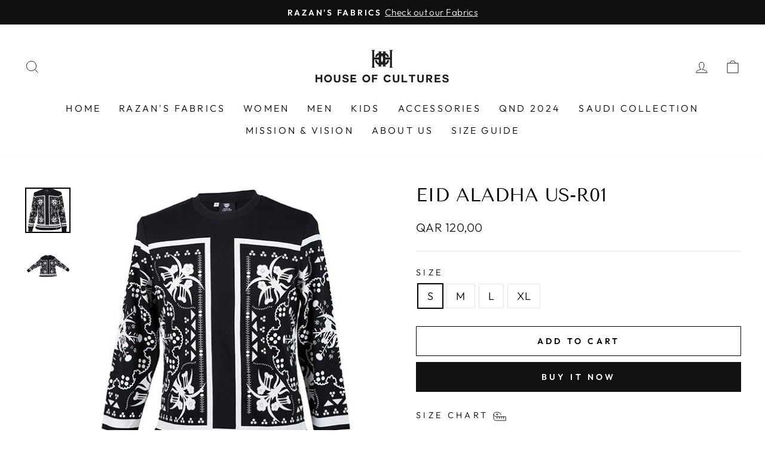

--- FILE ---
content_type: text/html; charset=utf-8
request_url: https://houseofcultures.qa/products/eid-adha-2016-us-r01
body_size: 24270
content:
<!doctype html>
<html class="no-js" lang="en" dir="ltr">
<head>
  <meta charset="utf-8">
  <meta http-equiv="X-UA-Compatible" content="IE=edge,chrome=1">
  <meta name="viewport" content="width=device-width,initial-scale=1">
  <meta name="theme-color" content="#111111">
  <link rel="canonical" href="https://houseofcultures.qa/products/eid-adha-2016-us-r01">
  <link rel="preconnect" href="https://cdn.shopify.com">
  <link rel="preconnect" href="https://fonts.shopifycdn.com">
  <link rel="dns-prefetch" href="https://productreviews.shopifycdn.com">
  <link rel="dns-prefetch" href="https://ajax.googleapis.com">
  <link rel="dns-prefetch" href="https://maps.googleapis.com">
  <link rel="dns-prefetch" href="https://maps.gstatic.com"><link rel="shortcut icon" href="//houseofcultures.qa/cdn/shop/files/favicon-32x32_4273abf1-9783-494a-88bc-9f5df3052a78_32x32.png?v=1664271021" type="image/png" /><title>EID Aldha collection US-R01
&ndash; House Of Cultures
</title>
<meta name="description" content="celebrate Eid ALAdha with Your style infinitely wondrous when you are wearing Fanilla Couture."><meta property="og:site_name" content="House Of Cultures">
  <meta property="og:url" content="https://houseofcultures.qa/products/eid-adha-2016-us-r01">
  <meta property="og:title" content="EID Aladha US-R01">
  <meta property="og:type" content="product">
  <meta property="og:description" content="celebrate Eid ALAdha with Your style infinitely wondrous when you are wearing Fanilla Couture."><meta property="og:image" content="http://houseofcultures.qa/cdn/shop/products/US-R01-0.jpg?v=1571439652">
    <meta property="og:image:secure_url" content="https://houseofcultures.qa/cdn/shop/products/US-R01-0.jpg?v=1571439652">
    <meta property="og:image:width" content="500">
    <meta property="og:image:height" content="500"><meta name="twitter:site" content="@">
  <meta name="twitter:card" content="summary_large_image">
  <meta name="twitter:title" content="EID Aladha US-R01">
  <meta name="twitter:description" content="celebrate Eid ALAdha with Your style infinitely wondrous when you are wearing Fanilla Couture.">
<style data-shopify>@font-face {
  font-family: "Tenor Sans";
  font-weight: 400;
  font-style: normal;
  font-display: swap;
  src: url("//houseofcultures.qa/cdn/fonts/tenor_sans/tenorsans_n4.966071a72c28462a9256039d3e3dc5b0cf314f65.woff2") format("woff2"),
       url("//houseofcultures.qa/cdn/fonts/tenor_sans/tenorsans_n4.2282841d948f9649ba5c3cad6ea46df268141820.woff") format("woff");
}

  @font-face {
  font-family: Outfit;
  font-weight: 300;
  font-style: normal;
  font-display: swap;
  src: url("//houseofcultures.qa/cdn/fonts/outfit/outfit_n3.8c97ae4c4fac7c2ea467a6dc784857f4de7e0e37.woff2") format("woff2"),
       url("//houseofcultures.qa/cdn/fonts/outfit/outfit_n3.b50a189ccde91f9bceee88f207c18c09f0b62a7b.woff") format("woff");
}


  @font-face {
  font-family: Outfit;
  font-weight: 600;
  font-style: normal;
  font-display: swap;
  src: url("//houseofcultures.qa/cdn/fonts/outfit/outfit_n6.dfcbaa80187851df2e8384061616a8eaa1702fdc.woff2") format("woff2"),
       url("//houseofcultures.qa/cdn/fonts/outfit/outfit_n6.88384e9fc3e36038624caccb938f24ea8008a91d.woff") format("woff");
}

  
  
</style><link href="//houseofcultures.qa/cdn/shop/t/15/assets/theme.css?v=129669317740696242861730284469" rel="stylesheet" type="text/css" media="all" />
  <link href="//houseofcultures.qa/cdn/shop/t/15/assets/custom-fonts.css?v=92072630793994996761730284469" rel="stylesheet" type="text/css" media="all" />
<style data-shopify>:root {
    --typeHeaderPrimary: "Tenor Sans";
    --typeHeaderFallback: sans-serif;
    --typeHeaderSize: 36px;
    --typeHeaderWeight: 400;
    --typeHeaderLineHeight: 1;
    --typeHeaderSpacing: 0.0em;

    --typeBasePrimary:Outfit;
    --typeBaseFallback:sans-serif;
    --typeBaseSize: 18px;
    --typeBaseWeight: 300;
    --typeBaseSpacing: 0.025em;
    --typeBaseLineHeight: 1.4;

    --typeCollectionTitle: 20px;

    --iconWeight: 2px;
    --iconLinecaps: miter;

    
      --buttonRadius: 0px;
    

    --colorGridOverlayOpacity: 0.1;
  }

  .placeholder-content {
    background-image: linear-gradient(100deg, #ffffff 40%, #f7f7f7 63%, #ffffff 79%);
  }</style><script>
    document.documentElement.className = document.documentElement.className.replace('no-js', 'js');

    window.theme = window.theme || {};
    theme.routes = {
      home: "/",
      cart: "/cart.js",
      cartPage: "/cart",
      cartAdd: "/cart/add.js",
      cartChange: "/cart/change.js",
      search: "/search"
    };
    theme.strings = {
      soldOut: "Sold Out",
      unavailable: "Unavailable",
      inStockLabel: "In stock, ready to ship",
      oneStockLabel: "Low stock - [count] item left",
      otherStockLabel: "Low stock - [count] items left",
      willNotShipUntil: "Ready to ship [date]",
      willBeInStockAfter: "Back in stock [date]",
      waitingForStock: "Inventory on the way",
      savePrice: "Save [saved_amount]",
      cartEmpty: "Your cart is currently empty.",
      cartTermsConfirmation: "You must agree with the terms and conditions of sales to check out",
      searchCollections: "Collections:",
      searchPages: "Pages:",
      searchArticles: "Articles:",
      productFrom: "from ",
    };
    theme.settings = {
      cartType: "drawer",
      isCustomerTemplate: false,
      moneyFormat: "QAR {{amount_with_comma_separator}}",
      saveType: "dollar",
      productImageSize: "portrait",
      productImageCover: false,
      predictiveSearch: true,
      predictiveSearchType: "product,article,page,collection",
      predictiveSearchVendor: false,
      predictiveSearchPrice: false,
      quickView: false,
      themeName: 'Impulse',
      themeVersion: "7.0.1"
    };
  </script>

  <script>window.performance && window.performance.mark && window.performance.mark('shopify.content_for_header.start');</script><meta id="shopify-digital-wallet" name="shopify-digital-wallet" content="/11979552/digital_wallets/dialog">
<link rel="alternate" type="application/json+oembed" href="https://houseofcultures.qa/products/eid-adha-2016-us-r01.oembed">
<script async="async" src="/checkouts/internal/preloads.js?locale=en-QA"></script>
<script id="shopify-features" type="application/json">{"accessToken":"eba3f1a750babcc0f6ea076515ca4c12","betas":["rich-media-storefront-analytics"],"domain":"houseofcultures.qa","predictiveSearch":true,"shopId":11979552,"locale":"en"}</script>
<script>var Shopify = Shopify || {};
Shopify.shop = "fanillacouture.myshopify.com";
Shopify.locale = "en";
Shopify.currency = {"active":"QAR","rate":"1.0"};
Shopify.country = "QA";
Shopify.theme = {"name":"Impulse-DW-30-Oct-2024","id":133696356394,"schema_name":"Impulse","schema_version":"7.0.1","theme_store_id":857,"role":"main"};
Shopify.theme.handle = "null";
Shopify.theme.style = {"id":null,"handle":null};
Shopify.cdnHost = "houseofcultures.qa/cdn";
Shopify.routes = Shopify.routes || {};
Shopify.routes.root = "/";</script>
<script type="module">!function(o){(o.Shopify=o.Shopify||{}).modules=!0}(window);</script>
<script>!function(o){function n(){var o=[];function n(){o.push(Array.prototype.slice.apply(arguments))}return n.q=o,n}var t=o.Shopify=o.Shopify||{};t.loadFeatures=n(),t.autoloadFeatures=n()}(window);</script>
<script id="shop-js-analytics" type="application/json">{"pageType":"product"}</script>
<script defer="defer" async type="module" src="//houseofcultures.qa/cdn/shopifycloud/shop-js/modules/v2/client.init-shop-cart-sync_BT-GjEfc.en.esm.js"></script>
<script defer="defer" async type="module" src="//houseofcultures.qa/cdn/shopifycloud/shop-js/modules/v2/chunk.common_D58fp_Oc.esm.js"></script>
<script defer="defer" async type="module" src="//houseofcultures.qa/cdn/shopifycloud/shop-js/modules/v2/chunk.modal_xMitdFEc.esm.js"></script>
<script type="module">
  await import("//houseofcultures.qa/cdn/shopifycloud/shop-js/modules/v2/client.init-shop-cart-sync_BT-GjEfc.en.esm.js");
await import("//houseofcultures.qa/cdn/shopifycloud/shop-js/modules/v2/chunk.common_D58fp_Oc.esm.js");
await import("//houseofcultures.qa/cdn/shopifycloud/shop-js/modules/v2/chunk.modal_xMitdFEc.esm.js");

  window.Shopify.SignInWithShop?.initShopCartSync?.({"fedCMEnabled":true,"windoidEnabled":true});

</script>
<script>(function() {
  var isLoaded = false;
  function asyncLoad() {
    if (isLoaded) return;
    isLoaded = true;
    var urls = ["https:\/\/cdn.weglot.com\/weglot_script_tag.js?shop=fanillacouture.myshopify.com"];
    for (var i = 0; i < urls.length; i++) {
      var s = document.createElement('script');
      s.type = 'text/javascript';
      s.async = true;
      s.src = urls[i];
      var x = document.getElementsByTagName('script')[0];
      x.parentNode.insertBefore(s, x);
    }
  };
  if(window.attachEvent) {
    window.attachEvent('onload', asyncLoad);
  } else {
    window.addEventListener('load', asyncLoad, false);
  }
})();</script>
<script id="__st">var __st={"a":11979552,"offset":10800,"reqid":"266715f9-a617-43e7-a410-8cf0a13c400a-1769072762","pageurl":"houseofcultures.qa\/products\/eid-adha-2016-us-r01","u":"8174d0162424","p":"product","rtyp":"product","rid":8912974727};</script>
<script>window.ShopifyPaypalV4VisibilityTracking = true;</script>
<script id="captcha-bootstrap">!function(){'use strict';const t='contact',e='account',n='new_comment',o=[[t,t],['blogs',n],['comments',n],[t,'customer']],c=[[e,'customer_login'],[e,'guest_login'],[e,'recover_customer_password'],[e,'create_customer']],r=t=>t.map((([t,e])=>`form[action*='/${t}']:not([data-nocaptcha='true']) input[name='form_type'][value='${e}']`)).join(','),a=t=>()=>t?[...document.querySelectorAll(t)].map((t=>t.form)):[];function s(){const t=[...o],e=r(t);return a(e)}const i='password',u='form_key',d=['recaptcha-v3-token','g-recaptcha-response','h-captcha-response',i],f=()=>{try{return window.sessionStorage}catch{return}},m='__shopify_v',_=t=>t.elements[u];function p(t,e,n=!1){try{const o=window.sessionStorage,c=JSON.parse(o.getItem(e)),{data:r}=function(t){const{data:e,action:n}=t;return t[m]||n?{data:e,action:n}:{data:t,action:n}}(c);for(const[e,n]of Object.entries(r))t.elements[e]&&(t.elements[e].value=n);n&&o.removeItem(e)}catch(o){console.error('form repopulation failed',{error:o})}}const l='form_type',E='cptcha';function T(t){t.dataset[E]=!0}const w=window,h=w.document,L='Shopify',v='ce_forms',y='captcha';let A=!1;((t,e)=>{const n=(g='f06e6c50-85a8-45c8-87d0-21a2b65856fe',I='https://cdn.shopify.com/shopifycloud/storefront-forms-hcaptcha/ce_storefront_forms_captcha_hcaptcha.v1.5.2.iife.js',D={infoText:'Protected by hCaptcha',privacyText:'Privacy',termsText:'Terms'},(t,e,n)=>{const o=w[L][v],c=o.bindForm;if(c)return c(t,g,e,D).then(n);var r;o.q.push([[t,g,e,D],n]),r=I,A||(h.body.append(Object.assign(h.createElement('script'),{id:'captcha-provider',async:!0,src:r})),A=!0)});var g,I,D;w[L]=w[L]||{},w[L][v]=w[L][v]||{},w[L][v].q=[],w[L][y]=w[L][y]||{},w[L][y].protect=function(t,e){n(t,void 0,e),T(t)},Object.freeze(w[L][y]),function(t,e,n,w,h,L){const[v,y,A,g]=function(t,e,n){const i=e?o:[],u=t?c:[],d=[...i,...u],f=r(d),m=r(i),_=r(d.filter((([t,e])=>n.includes(e))));return[a(f),a(m),a(_),s()]}(w,h,L),I=t=>{const e=t.target;return e instanceof HTMLFormElement?e:e&&e.form},D=t=>v().includes(t);t.addEventListener('submit',(t=>{const e=I(t);if(!e)return;const n=D(e)&&!e.dataset.hcaptchaBound&&!e.dataset.recaptchaBound,o=_(e),c=g().includes(e)&&(!o||!o.value);(n||c)&&t.preventDefault(),c&&!n&&(function(t){try{if(!f())return;!function(t){const e=f();if(!e)return;const n=_(t);if(!n)return;const o=n.value;o&&e.removeItem(o)}(t);const e=Array.from(Array(32),(()=>Math.random().toString(36)[2])).join('');!function(t,e){_(t)||t.append(Object.assign(document.createElement('input'),{type:'hidden',name:u})),t.elements[u].value=e}(t,e),function(t,e){const n=f();if(!n)return;const o=[...t.querySelectorAll(`input[type='${i}']`)].map((({name:t})=>t)),c=[...d,...o],r={};for(const[a,s]of new FormData(t).entries())c.includes(a)||(r[a]=s);n.setItem(e,JSON.stringify({[m]:1,action:t.action,data:r}))}(t,e)}catch(e){console.error('failed to persist form',e)}}(e),e.submit())}));const S=(t,e)=>{t&&!t.dataset[E]&&(n(t,e.some((e=>e===t))),T(t))};for(const o of['focusin','change'])t.addEventListener(o,(t=>{const e=I(t);D(e)&&S(e,y())}));const B=e.get('form_key'),M=e.get(l),P=B&&M;t.addEventListener('DOMContentLoaded',(()=>{const t=y();if(P)for(const e of t)e.elements[l].value===M&&p(e,B);[...new Set([...A(),...v().filter((t=>'true'===t.dataset.shopifyCaptcha))])].forEach((e=>S(e,t)))}))}(h,new URLSearchParams(w.location.search),n,t,e,['guest_login'])})(!0,!0)}();</script>
<script integrity="sha256-4kQ18oKyAcykRKYeNunJcIwy7WH5gtpwJnB7kiuLZ1E=" data-source-attribution="shopify.loadfeatures" defer="defer" src="//houseofcultures.qa/cdn/shopifycloud/storefront/assets/storefront/load_feature-a0a9edcb.js" crossorigin="anonymous"></script>
<script data-source-attribution="shopify.dynamic_checkout.dynamic.init">var Shopify=Shopify||{};Shopify.PaymentButton=Shopify.PaymentButton||{isStorefrontPortableWallets:!0,init:function(){window.Shopify.PaymentButton.init=function(){};var t=document.createElement("script");t.src="https://houseofcultures.qa/cdn/shopifycloud/portable-wallets/latest/portable-wallets.en.js",t.type="module",document.head.appendChild(t)}};
</script>
<script data-source-attribution="shopify.dynamic_checkout.buyer_consent">
  function portableWalletsHideBuyerConsent(e){var t=document.getElementById("shopify-buyer-consent"),n=document.getElementById("shopify-subscription-policy-button");t&&n&&(t.classList.add("hidden"),t.setAttribute("aria-hidden","true"),n.removeEventListener("click",e))}function portableWalletsShowBuyerConsent(e){var t=document.getElementById("shopify-buyer-consent"),n=document.getElementById("shopify-subscription-policy-button");t&&n&&(t.classList.remove("hidden"),t.removeAttribute("aria-hidden"),n.addEventListener("click",e))}window.Shopify?.PaymentButton&&(window.Shopify.PaymentButton.hideBuyerConsent=portableWalletsHideBuyerConsent,window.Shopify.PaymentButton.showBuyerConsent=portableWalletsShowBuyerConsent);
</script>
<script>
  function portableWalletsCleanup(e){e&&e.src&&console.error("Failed to load portable wallets script "+e.src);var t=document.querySelectorAll("shopify-accelerated-checkout .shopify-payment-button__skeleton, shopify-accelerated-checkout-cart .wallet-cart-button__skeleton"),e=document.getElementById("shopify-buyer-consent");for(let e=0;e<t.length;e++)t[e].remove();e&&e.remove()}function portableWalletsNotLoadedAsModule(e){e instanceof ErrorEvent&&"string"==typeof e.message&&e.message.includes("import.meta")&&"string"==typeof e.filename&&e.filename.includes("portable-wallets")&&(window.removeEventListener("error",portableWalletsNotLoadedAsModule),window.Shopify.PaymentButton.failedToLoad=e,"loading"===document.readyState?document.addEventListener("DOMContentLoaded",window.Shopify.PaymentButton.init):window.Shopify.PaymentButton.init())}window.addEventListener("error",portableWalletsNotLoadedAsModule);
</script>

<script type="module" src="https://houseofcultures.qa/cdn/shopifycloud/portable-wallets/latest/portable-wallets.en.js" onError="portableWalletsCleanup(this)" crossorigin="anonymous"></script>
<script nomodule>
  document.addEventListener("DOMContentLoaded", portableWalletsCleanup);
</script>

<link id="shopify-accelerated-checkout-styles" rel="stylesheet" media="screen" href="https://houseofcultures.qa/cdn/shopifycloud/portable-wallets/latest/accelerated-checkout-backwards-compat.css" crossorigin="anonymous">
<style id="shopify-accelerated-checkout-cart">
        #shopify-buyer-consent {
  margin-top: 1em;
  display: inline-block;
  width: 100%;
}

#shopify-buyer-consent.hidden {
  display: none;
}

#shopify-subscription-policy-button {
  background: none;
  border: none;
  padding: 0;
  text-decoration: underline;
  font-size: inherit;
  cursor: pointer;
}

#shopify-subscription-policy-button::before {
  box-shadow: none;
}

      </style>

<script>window.performance && window.performance.mark && window.performance.mark('shopify.content_for_header.end');</script>
  
  <!---/*=== tiktok pixel ===*/--->
  <script>
    !function (w, d, t) {
    w.TiktokAnalyticsObject=t;var ttq=w[t]=w[t]||[];ttq.methods=["page","track","identify","instances","debug","on","off","once","ready","alias","group","enableCookie","disableCookie"],ttq.setAndDefer=function(t,e){t[e]=function(){t.push([e].concat(Array.prototype.slice.call(arguments,0)))}};for(var i=0;i<ttq.methods.length;i++)ttq.setAndDefer(ttq,ttq.methods[i]);ttq.instance=function(t){for(var e=ttq._i[t]||[],n=0;n<ttq.methods.length;n++)ttq.setAndDefer(e,ttq.methods[n]);return e},ttq.load=function(e,n){var i="https://analytics.tiktok.com/i18n/pixel/events.js";ttq._i=ttq._i||{},ttq._i[e]=[],ttq._i[e]._u=i,ttq._t=ttq._t||{},ttq._t[e]=+new Date,ttq._o=ttq._o||{},ttq._o[e]=n||{};var o=document.createElement("script");o.type="text/javascript",o.async=!0,o.src=i+"?sdkid="+e+"&lib="+t;var a=document.getElementsByTagName("script")[0];a.parentNode.insertBefore(o,a)};
    ttq.load('CDSAP93C77U2FT13GA90');
    ttq.page();
    }(window, document, 'ttq');
  </script>
  <!---/*=== End of tiktok pixel ===*/--->
  
  <script src="//houseofcultures.qa/cdn/shop/t/15/assets/vendor-scripts-v11.js" defer="defer"></script><script src="//houseofcultures.qa/cdn/shop/t/15/assets/theme.js?v=91758233309224988311730285400" defer="defer"></script>
  <script src="https://cdnjs.cloudflare.com/ajax/libs/jquery/3.6.0/jquery.min.js"></script>
  <script src="https://ajax.googleapis.com/ajax/libs/jquery/3.6.0/jquery.min.js"></script>

<!--   <script type="text/javascript" src="https://cdn.weglot.com/weglot.min.js"></script> -->
  
  <!--Start Weglot Script-->
    
<script src="https://cdn.weglot.com/weglot.min.js"></script>
<script id="has-script-tags">

 var switchers = [];
   if( $( window ).width() < 768 ){
        switchers =  [
         {
             // Same as button_style at root
             button_style: {
                 full_name: true,
                 with_name: true,
                 is_dropdown: true,
                 with_flags: false,
                 flag_type: "circle",
                 invert_flags: false
             },
             // Move switcher somewhere in the page
             location: {
                 target: ".weglot-mobile", // You'll probably have to change it (see the step below in order to find the correct CSS selector)
                 sibling: null
             }
         }
        ];
   } 
   else{
    switchers =  [
       {
           // Same as button_style at root
           button_style: {
               full_name: true,
               with_name: true,
               is_dropdown: true,
               with_flags: false,
               flag_type: "circle",
               invert_flags: false
           },
           // Move switcher somewhere in the page
           location: {
               target: ".weglot-icon", // You'll probably have to change it (see the step below in order to find the correct CSS selector)
               sibling: null
           }
       }
    ];
   }
  Weglot.initialize({ api_key:"wg_483cf9b1687c41c5492a13134686725e0",switchers});
</script>
  <!--End Weglot Script-->  

<!--Start Weglot Script-->
<script src="https://cdn.weglot.com/weglot.min.js"></script>
<script id="has-script-tags">Weglot.initialize({ api_key:"wg_483cf9b1687c41c5492a13134686725e0" });</script>
<!--End Weglot Script-->


  <!-- Google tag (gtag.js) -->
<script async src="https://www.googletagmanager.com/gtag/js?id=G-F6T9X0CWS9"></script>
<script>
  window.dataLayer = window.dataLayer || [];
  function gtag(){dataLayer.push(arguments);}
  gtag('js', new Date());

  gtag('config', 'G-F6T9X0CWS9');
</script>

<!-- Google tag (gtag.js) -->
<script async src="https://www.googletagmanager.com/gtag/js?id=AW-10989049797"></script>
<script>
  window.dataLayer = window.dataLayer || [];
  function gtag(){dataLayer.push(arguments);}
  gtag('js', new Date());

  gtag('config', 'AW-10989049797');
</script>

<script src="https://cdn.shopify.com/extensions/019a0131-ca1b-7172-a6b1-2fadce39ca6e/accessibly-28/assets/acc-main.js" type="text/javascript" defer="defer"></script>
<link href="https://monorail-edge.shopifysvc.com" rel="dns-prefetch">
<script>(function(){if ("sendBeacon" in navigator && "performance" in window) {try {var session_token_from_headers = performance.getEntriesByType('navigation')[0].serverTiming.find(x => x.name == '_s').description;} catch {var session_token_from_headers = undefined;}var session_cookie_matches = document.cookie.match(/_shopify_s=([^;]*)/);var session_token_from_cookie = session_cookie_matches && session_cookie_matches.length === 2 ? session_cookie_matches[1] : "";var session_token = session_token_from_headers || session_token_from_cookie || "";function handle_abandonment_event(e) {var entries = performance.getEntries().filter(function(entry) {return /monorail-edge.shopifysvc.com/.test(entry.name);});if (!window.abandonment_tracked && entries.length === 0) {window.abandonment_tracked = true;var currentMs = Date.now();var navigation_start = performance.timing.navigationStart;var payload = {shop_id: 11979552,url: window.location.href,navigation_start,duration: currentMs - navigation_start,session_token,page_type: "product"};window.navigator.sendBeacon("https://monorail-edge.shopifysvc.com/v1/produce", JSON.stringify({schema_id: "online_store_buyer_site_abandonment/1.1",payload: payload,metadata: {event_created_at_ms: currentMs,event_sent_at_ms: currentMs}}));}}window.addEventListener('pagehide', handle_abandonment_event);}}());</script>
<script id="web-pixels-manager-setup">(function e(e,d,r,n,o){if(void 0===o&&(o={}),!Boolean(null===(a=null===(i=window.Shopify)||void 0===i?void 0:i.analytics)||void 0===a?void 0:a.replayQueue)){var i,a;window.Shopify=window.Shopify||{};var t=window.Shopify;t.analytics=t.analytics||{};var s=t.analytics;s.replayQueue=[],s.publish=function(e,d,r){return s.replayQueue.push([e,d,r]),!0};try{self.performance.mark("wpm:start")}catch(e){}var l=function(){var e={modern:/Edge?\/(1{2}[4-9]|1[2-9]\d|[2-9]\d{2}|\d{4,})\.\d+(\.\d+|)|Firefox\/(1{2}[4-9]|1[2-9]\d|[2-9]\d{2}|\d{4,})\.\d+(\.\d+|)|Chrom(ium|e)\/(9{2}|\d{3,})\.\d+(\.\d+|)|(Maci|X1{2}).+ Version\/(15\.\d+|(1[6-9]|[2-9]\d|\d{3,})\.\d+)([,.]\d+|)( \(\w+\)|)( Mobile\/\w+|) Safari\/|Chrome.+OPR\/(9{2}|\d{3,})\.\d+\.\d+|(CPU[ +]OS|iPhone[ +]OS|CPU[ +]iPhone|CPU IPhone OS|CPU iPad OS)[ +]+(15[._]\d+|(1[6-9]|[2-9]\d|\d{3,})[._]\d+)([._]\d+|)|Android:?[ /-](13[3-9]|1[4-9]\d|[2-9]\d{2}|\d{4,})(\.\d+|)(\.\d+|)|Android.+Firefox\/(13[5-9]|1[4-9]\d|[2-9]\d{2}|\d{4,})\.\d+(\.\d+|)|Android.+Chrom(ium|e)\/(13[3-9]|1[4-9]\d|[2-9]\d{2}|\d{4,})\.\d+(\.\d+|)|SamsungBrowser\/([2-9]\d|\d{3,})\.\d+/,legacy:/Edge?\/(1[6-9]|[2-9]\d|\d{3,})\.\d+(\.\d+|)|Firefox\/(5[4-9]|[6-9]\d|\d{3,})\.\d+(\.\d+|)|Chrom(ium|e)\/(5[1-9]|[6-9]\d|\d{3,})\.\d+(\.\d+|)([\d.]+$|.*Safari\/(?![\d.]+ Edge\/[\d.]+$))|(Maci|X1{2}).+ Version\/(10\.\d+|(1[1-9]|[2-9]\d|\d{3,})\.\d+)([,.]\d+|)( \(\w+\)|)( Mobile\/\w+|) Safari\/|Chrome.+OPR\/(3[89]|[4-9]\d|\d{3,})\.\d+\.\d+|(CPU[ +]OS|iPhone[ +]OS|CPU[ +]iPhone|CPU IPhone OS|CPU iPad OS)[ +]+(10[._]\d+|(1[1-9]|[2-9]\d|\d{3,})[._]\d+)([._]\d+|)|Android:?[ /-](13[3-9]|1[4-9]\d|[2-9]\d{2}|\d{4,})(\.\d+|)(\.\d+|)|Mobile Safari.+OPR\/([89]\d|\d{3,})\.\d+\.\d+|Android.+Firefox\/(13[5-9]|1[4-9]\d|[2-9]\d{2}|\d{4,})\.\d+(\.\d+|)|Android.+Chrom(ium|e)\/(13[3-9]|1[4-9]\d|[2-9]\d{2}|\d{4,})\.\d+(\.\d+|)|Android.+(UC? ?Browser|UCWEB|U3)[ /]?(15\.([5-9]|\d{2,})|(1[6-9]|[2-9]\d|\d{3,})\.\d+)\.\d+|SamsungBrowser\/(5\.\d+|([6-9]|\d{2,})\.\d+)|Android.+MQ{2}Browser\/(14(\.(9|\d{2,})|)|(1[5-9]|[2-9]\d|\d{3,})(\.\d+|))(\.\d+|)|K[Aa][Ii]OS\/(3\.\d+|([4-9]|\d{2,})\.\d+)(\.\d+|)/},d=e.modern,r=e.legacy,n=navigator.userAgent;return n.match(d)?"modern":n.match(r)?"legacy":"unknown"}(),u="modern"===l?"modern":"legacy",c=(null!=n?n:{modern:"",legacy:""})[u],f=function(e){return[e.baseUrl,"/wpm","/b",e.hashVersion,"modern"===e.buildTarget?"m":"l",".js"].join("")}({baseUrl:d,hashVersion:r,buildTarget:u}),m=function(e){var d=e.version,r=e.bundleTarget,n=e.surface,o=e.pageUrl,i=e.monorailEndpoint;return{emit:function(e){var a=e.status,t=e.errorMsg,s=(new Date).getTime(),l=JSON.stringify({metadata:{event_sent_at_ms:s},events:[{schema_id:"web_pixels_manager_load/3.1",payload:{version:d,bundle_target:r,page_url:o,status:a,surface:n,error_msg:t},metadata:{event_created_at_ms:s}}]});if(!i)return console&&console.warn&&console.warn("[Web Pixels Manager] No Monorail endpoint provided, skipping logging."),!1;try{return self.navigator.sendBeacon.bind(self.navigator)(i,l)}catch(e){}var u=new XMLHttpRequest;try{return u.open("POST",i,!0),u.setRequestHeader("Content-Type","text/plain"),u.send(l),!0}catch(e){return console&&console.warn&&console.warn("[Web Pixels Manager] Got an unhandled error while logging to Monorail."),!1}}}}({version:r,bundleTarget:l,surface:e.surface,pageUrl:self.location.href,monorailEndpoint:e.monorailEndpoint});try{o.browserTarget=l,function(e){var d=e.src,r=e.async,n=void 0===r||r,o=e.onload,i=e.onerror,a=e.sri,t=e.scriptDataAttributes,s=void 0===t?{}:t,l=document.createElement("script"),u=document.querySelector("head"),c=document.querySelector("body");if(l.async=n,l.src=d,a&&(l.integrity=a,l.crossOrigin="anonymous"),s)for(var f in s)if(Object.prototype.hasOwnProperty.call(s,f))try{l.dataset[f]=s[f]}catch(e){}if(o&&l.addEventListener("load",o),i&&l.addEventListener("error",i),u)u.appendChild(l);else{if(!c)throw new Error("Did not find a head or body element to append the script");c.appendChild(l)}}({src:f,async:!0,onload:function(){if(!function(){var e,d;return Boolean(null===(d=null===(e=window.Shopify)||void 0===e?void 0:e.analytics)||void 0===d?void 0:d.initialized)}()){var d=window.webPixelsManager.init(e)||void 0;if(d){var r=window.Shopify.analytics;r.replayQueue.forEach((function(e){var r=e[0],n=e[1],o=e[2];d.publishCustomEvent(r,n,o)})),r.replayQueue=[],r.publish=d.publishCustomEvent,r.visitor=d.visitor,r.initialized=!0}}},onerror:function(){return m.emit({status:"failed",errorMsg:"".concat(f," has failed to load")})},sri:function(e){var d=/^sha384-[A-Za-z0-9+/=]+$/;return"string"==typeof e&&d.test(e)}(c)?c:"",scriptDataAttributes:o}),m.emit({status:"loading"})}catch(e){m.emit({status:"failed",errorMsg:(null==e?void 0:e.message)||"Unknown error"})}}})({shopId: 11979552,storefrontBaseUrl: "https://houseofcultures.qa",extensionsBaseUrl: "https://extensions.shopifycdn.com/cdn/shopifycloud/web-pixels-manager",monorailEndpoint: "https://monorail-edge.shopifysvc.com/unstable/produce_batch",surface: "storefront-renderer",enabledBetaFlags: ["2dca8a86"],webPixelsConfigList: [{"id":"460587050","configuration":"{\"pixel_id\":\"998551702079763\",\"pixel_type\":\"facebook_pixel\"}","eventPayloadVersion":"v1","runtimeContext":"OPEN","scriptVersion":"ca16bc87fe92b6042fbaa3acc2fbdaa6","type":"APP","apiClientId":2329312,"privacyPurposes":["ANALYTICS","MARKETING","SALE_OF_DATA"],"dataSharingAdjustments":{"protectedCustomerApprovalScopes":["read_customer_address","read_customer_email","read_customer_name","read_customer_personal_data","read_customer_phone"]}},{"id":"458817578","configuration":"{\"pixelId\":\"2f1d4de2-90d5-4180-99a2-adce72d2de57\"}","eventPayloadVersion":"v1","runtimeContext":"STRICT","scriptVersion":"c119f01612c13b62ab52809eb08154bb","type":"APP","apiClientId":2556259,"privacyPurposes":["ANALYTICS","MARKETING","SALE_OF_DATA"],"dataSharingAdjustments":{"protectedCustomerApprovalScopes":["read_customer_address","read_customer_email","read_customer_name","read_customer_personal_data","read_customer_phone"]}},{"id":"74285098","eventPayloadVersion":"v1","runtimeContext":"LAX","scriptVersion":"1","type":"CUSTOM","privacyPurposes":["ANALYTICS"],"name":"Google Analytics tag (migrated)"},{"id":"shopify-app-pixel","configuration":"{}","eventPayloadVersion":"v1","runtimeContext":"STRICT","scriptVersion":"0450","apiClientId":"shopify-pixel","type":"APP","privacyPurposes":["ANALYTICS","MARKETING"]},{"id":"shopify-custom-pixel","eventPayloadVersion":"v1","runtimeContext":"LAX","scriptVersion":"0450","apiClientId":"shopify-pixel","type":"CUSTOM","privacyPurposes":["ANALYTICS","MARKETING"]}],isMerchantRequest: false,initData: {"shop":{"name":"House Of Cultures","paymentSettings":{"currencyCode":"QAR"},"myshopifyDomain":"fanillacouture.myshopify.com","countryCode":"QA","storefrontUrl":"https:\/\/houseofcultures.qa"},"customer":null,"cart":null,"checkout":null,"productVariants":[{"price":{"amount":120.0,"currencyCode":"QAR"},"product":{"title":"EID Aladha US-R01","vendor":"House Of Cultures","id":"8912974727","untranslatedTitle":"EID Aladha US-R01","url":"\/products\/eid-adha-2016-us-r01","type":"Sweater"},"id":"29554590727","image":{"src":"\/\/houseofcultures.qa\/cdn\/shop\/products\/US-R01-0.jpg?v=1571439652"},"sku":"Sweater","title":"S","untranslatedTitle":"S"},{"price":{"amount":120.0,"currencyCode":"QAR"},"product":{"title":"EID Aladha US-R01","vendor":"House Of Cultures","id":"8912974727","untranslatedTitle":"EID Aladha US-R01","url":"\/products\/eid-adha-2016-us-r01","type":"Sweater"},"id":"29554590791","image":{"src":"\/\/houseofcultures.qa\/cdn\/shop\/products\/US-R01-0.jpg?v=1571439652"},"sku":"Sweater","title":"M","untranslatedTitle":"M"},{"price":{"amount":120.0,"currencyCode":"QAR"},"product":{"title":"EID Aladha US-R01","vendor":"House Of Cultures","id":"8912974727","untranslatedTitle":"EID Aladha US-R01","url":"\/products\/eid-adha-2016-us-r01","type":"Sweater"},"id":"29554590855","image":{"src":"\/\/houseofcultures.qa\/cdn\/shop\/products\/US-R01-0.jpg?v=1571439652"},"sku":"Sweater","title":"L","untranslatedTitle":"L"},{"price":{"amount":120.0,"currencyCode":"QAR"},"product":{"title":"EID Aladha US-R01","vendor":"House Of Cultures","id":"8912974727","untranslatedTitle":"EID Aladha US-R01","url":"\/products\/eid-adha-2016-us-r01","type":"Sweater"},"id":"29554590919","image":{"src":"\/\/houseofcultures.qa\/cdn\/shop\/products\/US-R01-0.jpg?v=1571439652"},"sku":"Sweater","title":"XL","untranslatedTitle":"XL"}],"purchasingCompany":null},},"https://houseofcultures.qa/cdn","fcfee988w5aeb613cpc8e4bc33m6693e112",{"modern":"","legacy":""},{"shopId":"11979552","storefrontBaseUrl":"https:\/\/houseofcultures.qa","extensionBaseUrl":"https:\/\/extensions.shopifycdn.com\/cdn\/shopifycloud\/web-pixels-manager","surface":"storefront-renderer","enabledBetaFlags":"[\"2dca8a86\"]","isMerchantRequest":"false","hashVersion":"fcfee988w5aeb613cpc8e4bc33m6693e112","publish":"custom","events":"[[\"page_viewed\",{}],[\"product_viewed\",{\"productVariant\":{\"price\":{\"amount\":120.0,\"currencyCode\":\"QAR\"},\"product\":{\"title\":\"EID Aladha US-R01\",\"vendor\":\"House Of Cultures\",\"id\":\"8912974727\",\"untranslatedTitle\":\"EID Aladha US-R01\",\"url\":\"\/products\/eid-adha-2016-us-r01\",\"type\":\"Sweater\"},\"id\":\"29554590727\",\"image\":{\"src\":\"\/\/houseofcultures.qa\/cdn\/shop\/products\/US-R01-0.jpg?v=1571439652\"},\"sku\":\"Sweater\",\"title\":\"S\",\"untranslatedTitle\":\"S\"}}]]"});</script><script>
  window.ShopifyAnalytics = window.ShopifyAnalytics || {};
  window.ShopifyAnalytics.meta = window.ShopifyAnalytics.meta || {};
  window.ShopifyAnalytics.meta.currency = 'QAR';
  var meta = {"product":{"id":8912974727,"gid":"gid:\/\/shopify\/Product\/8912974727","vendor":"House Of Cultures","type":"Sweater","handle":"eid-adha-2016-us-r01","variants":[{"id":29554590727,"price":12000,"name":"EID Aladha US-R01 - S","public_title":"S","sku":"Sweater"},{"id":29554590791,"price":12000,"name":"EID Aladha US-R01 - M","public_title":"M","sku":"Sweater"},{"id":29554590855,"price":12000,"name":"EID Aladha US-R01 - L","public_title":"L","sku":"Sweater"},{"id":29554590919,"price":12000,"name":"EID Aladha US-R01 - XL","public_title":"XL","sku":"Sweater"}],"remote":false},"page":{"pageType":"product","resourceType":"product","resourceId":8912974727,"requestId":"266715f9-a617-43e7-a410-8cf0a13c400a-1769072762"}};
  for (var attr in meta) {
    window.ShopifyAnalytics.meta[attr] = meta[attr];
  }
</script>
<script class="analytics">
  (function () {
    var customDocumentWrite = function(content) {
      var jquery = null;

      if (window.jQuery) {
        jquery = window.jQuery;
      } else if (window.Checkout && window.Checkout.$) {
        jquery = window.Checkout.$;
      }

      if (jquery) {
        jquery('body').append(content);
      }
    };

    var hasLoggedConversion = function(token) {
      if (token) {
        return document.cookie.indexOf('loggedConversion=' + token) !== -1;
      }
      return false;
    }

    var setCookieIfConversion = function(token) {
      if (token) {
        var twoMonthsFromNow = new Date(Date.now());
        twoMonthsFromNow.setMonth(twoMonthsFromNow.getMonth() + 2);

        document.cookie = 'loggedConversion=' + token + '; expires=' + twoMonthsFromNow;
      }
    }

    var trekkie = window.ShopifyAnalytics.lib = window.trekkie = window.trekkie || [];
    if (trekkie.integrations) {
      return;
    }
    trekkie.methods = [
      'identify',
      'page',
      'ready',
      'track',
      'trackForm',
      'trackLink'
    ];
    trekkie.factory = function(method) {
      return function() {
        var args = Array.prototype.slice.call(arguments);
        args.unshift(method);
        trekkie.push(args);
        return trekkie;
      };
    };
    for (var i = 0; i < trekkie.methods.length; i++) {
      var key = trekkie.methods[i];
      trekkie[key] = trekkie.factory(key);
    }
    trekkie.load = function(config) {
      trekkie.config = config || {};
      trekkie.config.initialDocumentCookie = document.cookie;
      var first = document.getElementsByTagName('script')[0];
      var script = document.createElement('script');
      script.type = 'text/javascript';
      script.onerror = function(e) {
        var scriptFallback = document.createElement('script');
        scriptFallback.type = 'text/javascript';
        scriptFallback.onerror = function(error) {
                var Monorail = {
      produce: function produce(monorailDomain, schemaId, payload) {
        var currentMs = new Date().getTime();
        var event = {
          schema_id: schemaId,
          payload: payload,
          metadata: {
            event_created_at_ms: currentMs,
            event_sent_at_ms: currentMs
          }
        };
        return Monorail.sendRequest("https://" + monorailDomain + "/v1/produce", JSON.stringify(event));
      },
      sendRequest: function sendRequest(endpointUrl, payload) {
        // Try the sendBeacon API
        if (window && window.navigator && typeof window.navigator.sendBeacon === 'function' && typeof window.Blob === 'function' && !Monorail.isIos12()) {
          var blobData = new window.Blob([payload], {
            type: 'text/plain'
          });

          if (window.navigator.sendBeacon(endpointUrl, blobData)) {
            return true;
          } // sendBeacon was not successful

        } // XHR beacon

        var xhr = new XMLHttpRequest();

        try {
          xhr.open('POST', endpointUrl);
          xhr.setRequestHeader('Content-Type', 'text/plain');
          xhr.send(payload);
        } catch (e) {
          console.log(e);
        }

        return false;
      },
      isIos12: function isIos12() {
        return window.navigator.userAgent.lastIndexOf('iPhone; CPU iPhone OS 12_') !== -1 || window.navigator.userAgent.lastIndexOf('iPad; CPU OS 12_') !== -1;
      }
    };
    Monorail.produce('monorail-edge.shopifysvc.com',
      'trekkie_storefront_load_errors/1.1',
      {shop_id: 11979552,
      theme_id: 133696356394,
      app_name: "storefront",
      context_url: window.location.href,
      source_url: "//houseofcultures.qa/cdn/s/trekkie.storefront.1bbfab421998800ff09850b62e84b8915387986d.min.js"});

        };
        scriptFallback.async = true;
        scriptFallback.src = '//houseofcultures.qa/cdn/s/trekkie.storefront.1bbfab421998800ff09850b62e84b8915387986d.min.js';
        first.parentNode.insertBefore(scriptFallback, first);
      };
      script.async = true;
      script.src = '//houseofcultures.qa/cdn/s/trekkie.storefront.1bbfab421998800ff09850b62e84b8915387986d.min.js';
      first.parentNode.insertBefore(script, first);
    };
    trekkie.load(
      {"Trekkie":{"appName":"storefront","development":false,"defaultAttributes":{"shopId":11979552,"isMerchantRequest":null,"themeId":133696356394,"themeCityHash":"5050791952970851331","contentLanguage":"en","currency":"QAR","eventMetadataId":"95a3c640-119d-48e8-a32f-efbd7bd18324"},"isServerSideCookieWritingEnabled":true,"monorailRegion":"shop_domain","enabledBetaFlags":["65f19447"]},"Session Attribution":{},"S2S":{"facebookCapiEnabled":true,"source":"trekkie-storefront-renderer","apiClientId":580111}}
    );

    var loaded = false;
    trekkie.ready(function() {
      if (loaded) return;
      loaded = true;

      window.ShopifyAnalytics.lib = window.trekkie;

      var originalDocumentWrite = document.write;
      document.write = customDocumentWrite;
      try { window.ShopifyAnalytics.merchantGoogleAnalytics.call(this); } catch(error) {};
      document.write = originalDocumentWrite;

      window.ShopifyAnalytics.lib.page(null,{"pageType":"product","resourceType":"product","resourceId":8912974727,"requestId":"266715f9-a617-43e7-a410-8cf0a13c400a-1769072762","shopifyEmitted":true});

      var match = window.location.pathname.match(/checkouts\/(.+)\/(thank_you|post_purchase)/)
      var token = match? match[1]: undefined;
      if (!hasLoggedConversion(token)) {
        setCookieIfConversion(token);
        window.ShopifyAnalytics.lib.track("Viewed Product",{"currency":"QAR","variantId":29554590727,"productId":8912974727,"productGid":"gid:\/\/shopify\/Product\/8912974727","name":"EID Aladha US-R01 - S","price":"120.00","sku":"Sweater","brand":"House Of Cultures","variant":"S","category":"Sweater","nonInteraction":true,"remote":false},undefined,undefined,{"shopifyEmitted":true});
      window.ShopifyAnalytics.lib.track("monorail:\/\/trekkie_storefront_viewed_product\/1.1",{"currency":"QAR","variantId":29554590727,"productId":8912974727,"productGid":"gid:\/\/shopify\/Product\/8912974727","name":"EID Aladha US-R01 - S","price":"120.00","sku":"Sweater","brand":"House Of Cultures","variant":"S","category":"Sweater","nonInteraction":true,"remote":false,"referer":"https:\/\/houseofcultures.qa\/products\/eid-adha-2016-us-r01"});
      }
    });


        var eventsListenerScript = document.createElement('script');
        eventsListenerScript.async = true;
        eventsListenerScript.src = "//houseofcultures.qa/cdn/shopifycloud/storefront/assets/shop_events_listener-3da45d37.js";
        document.getElementsByTagName('head')[0].appendChild(eventsListenerScript);

})();</script>
  <script>
  if (!window.ga || (window.ga && typeof window.ga !== 'function')) {
    window.ga = function ga() {
      (window.ga.q = window.ga.q || []).push(arguments);
      if (window.Shopify && window.Shopify.analytics && typeof window.Shopify.analytics.publish === 'function') {
        window.Shopify.analytics.publish("ga_stub_called", {}, {sendTo: "google_osp_migration"});
      }
      console.error("Shopify's Google Analytics stub called with:", Array.from(arguments), "\nSee https://help.shopify.com/manual/promoting-marketing/pixels/pixel-migration#google for more information.");
    };
    if (window.Shopify && window.Shopify.analytics && typeof window.Shopify.analytics.publish === 'function') {
      window.Shopify.analytics.publish("ga_stub_initialized", {}, {sendTo: "google_osp_migration"});
    }
  }
</script>
<script
  defer
  src="https://houseofcultures.qa/cdn/shopifycloud/perf-kit/shopify-perf-kit-3.0.4.min.js"
  data-application="storefront-renderer"
  data-shop-id="11979552"
  data-render-region="gcp-us-central1"
  data-page-type="product"
  data-theme-instance-id="133696356394"
  data-theme-name="Impulse"
  data-theme-version="7.0.1"
  data-monorail-region="shop_domain"
  data-resource-timing-sampling-rate="10"
  data-shs="true"
  data-shs-beacon="true"
  data-shs-export-with-fetch="true"
  data-shs-logs-sample-rate="1"
  data-shs-beacon-endpoint="https://houseofcultures.qa/api/collect"
></script>
</head>

<body class="template-product" data-center-text="true" data-button_style="square" data-type_header_capitalize="true" data-type_headers_align_text="true" data-type_product_capitalize="true" data-swatch_style="round" >

  <a class="in-page-link visually-hidden skip-link" href="#MainContent">Skip to content</a>

  <div id="PageContainer" class="page-container">
    <div class="transition-body"><div id="shopify-section-header" class="shopify-section">

<div id="NavDrawer" class="drawer drawer--left">
  <div class="drawer__contents">
    <div class="drawer__fixed-header">
      <div class="drawer__header appear-animation appear-delay-1">
        <div class="h2 drawer__title"></div>
        <div class="drawer__close">
          <button type="button" class="drawer__close-button js-drawer-close">
            <svg aria-hidden="true" focusable="false" role="presentation" class="icon icon-close" viewBox="0 0 64 64"><path d="M19 17.61l27.12 27.13m0-27.12L19 44.74"/></svg>
            <span class="icon__fallback-text">Close menu</span>
          </button>
        </div>
      </div>
    </div>
    <div class="drawer__scrollable">
      <ul class="mobile-nav" role="navigation" aria-label="Primary"><li class="mobile-nav__item appear-animation appear-delay-2"><a href="/" class="mobile-nav__link mobile-nav__link--top-level">Home</a></li><li class="mobile-nav__item appear-animation appear-delay-3"><a href="/collections/razans-fabrics" class="mobile-nav__link mobile-nav__link--top-level">Razan's Fabrics</a></li><li class="mobile-nav__item appear-animation appear-delay-4"><div class="mobile-nav__has-sublist"><button type="button"
                    aria-controls="Linklist-3"
                    class="mobile-nav__link--button mobile-nav__link--top-level collapsible-trigger collapsible--auto-height">
                    <span class="mobile-nav__faux-link">
                      Women
                    </span>
                    <div class="mobile-nav__toggle">
                      <span class="faux-button"><span class="collapsible-trigger__icon collapsible-trigger__icon--open" role="presentation">
  <svg aria-hidden="true" focusable="false" role="presentation" class="icon icon--wide icon-chevron-down" viewBox="0 0 28 16"><path d="M1.57 1.59l12.76 12.77L27.1 1.59" stroke-width="2" stroke="#000" fill="none" fill-rule="evenodd"/></svg>
</span>
</span>
                    </div>
                  </button></div><div id="Linklist-3"
                class="mobile-nav__sublist collapsible-content collapsible-content--all"
                >
                <div class="collapsible-content__inner">
                  <ul class="mobile-nav__sublist"><li class="mobile-nav__item">
                        <div class="mobile-nav__child-item"><a href="/collections/womens-hoodies"
                              class="mobile-nav__link"
                              id="Sublabel-collections-womens-hoodies1"
                              >
                              Hoodies
                            </a></div></li><li class="mobile-nav__item">
                        <div class="mobile-nav__child-item"><a href="/collections/womens-t-shirts"
                              class="mobile-nav__link"
                              id="Sublabel-collections-womens-t-shirts2"
                              >
                              T-Shirts
                            </a></div></li><li class="mobile-nav__item">
                        <div class="mobile-nav__child-item"><a href="/collections/womens-sweaters"
                              class="mobile-nav__link"
                              id="Sublabel-collections-womens-sweaters3"
                              >
                              Sweaters
                            </a></div></li><li class="mobile-nav__item">
                        <div class="mobile-nav__child-item"><a href="/collections/womens-pants"
                              class="mobile-nav__link"
                              id="Sublabel-collections-womens-pants4"
                              >
                              Pants
                            </a></div></li><li class="mobile-nav__item">
                        <div class="mobile-nav__child-item"><a href="/collections/kaftans"
                              class="mobile-nav__link"
                              id="Sublabel-collections-kaftans5"
                              >
                              Kaftans
                            </a></div></li><li class="mobile-nav__item">
                        <div class="mobile-nav__child-item"><a href="/collections/kimonos"
                              class="mobile-nav__link"
                              id="Sublabel-collections-kimonos6"
                              >
                              Kimonos
                            </a></div></li><li class="mobile-nav__item">
                        <div class="mobile-nav__child-item"><a href="/collections/scarves"
                              class="mobile-nav__link"
                              id="Sublabel-collections-scarves7"
                              >
                              Scarves
                            </a></div></li><li class="mobile-nav__item">
                        <div class="mobile-nav__child-item"><a href="/collections/women-jackets"
                              class="mobile-nav__link"
                              id="Sublabel-collections-women-jackets8"
                              >
                              Jackets
                            </a></div></li></ul>
                </div>
              </div></li><li class="mobile-nav__item appear-animation appear-delay-5"><div class="mobile-nav__has-sublist"><button type="button"
                    aria-controls="Linklist-4"
                    class="mobile-nav__link--button mobile-nav__link--top-level collapsible-trigger collapsible--auto-height">
                    <span class="mobile-nav__faux-link">
                      Men
                    </span>
                    <div class="mobile-nav__toggle">
                      <span class="faux-button"><span class="collapsible-trigger__icon collapsible-trigger__icon--open" role="presentation">
  <svg aria-hidden="true" focusable="false" role="presentation" class="icon icon--wide icon-chevron-down" viewBox="0 0 28 16"><path d="M1.57 1.59l12.76 12.77L27.1 1.59" stroke-width="2" stroke="#000" fill="none" fill-rule="evenodd"/></svg>
</span>
</span>
                    </div>
                  </button></div><div id="Linklist-4"
                class="mobile-nav__sublist collapsible-content collapsible-content--all"
                >
                <div class="collapsible-content__inner">
                  <ul class="mobile-nav__sublist"><li class="mobile-nav__item">
                        <div class="mobile-nav__child-item"><a href="/collections/mens-t-shirts"
                              class="mobile-nav__link"
                              id="Sublabel-collections-mens-t-shirts1"
                              >
                              T-Shirts
                            </a></div></li><li class="mobile-nav__item">
                        <div class="mobile-nav__child-item"><a href="/collections/mens-hoodies"
                              class="mobile-nav__link"
                              id="Sublabel-collections-mens-hoodies2"
                              >
                              Hoodies
                            </a></div></li><li class="mobile-nav__item">
                        <div class="mobile-nav__child-item"><a href="/collections/mens-sweaters"
                              class="mobile-nav__link"
                              id="Sublabel-collections-mens-sweaters3"
                              >
                              Sweaters
                            </a></div></li><li class="mobile-nav__item">
                        <div class="mobile-nav__child-item"><a href="/collections/mens-shorts"
                              class="mobile-nav__link"
                              id="Sublabel-collections-mens-shorts4"
                              >
                              Swim shorts
                            </a></div></li><li class="mobile-nav__item">
                        <div class="mobile-nav__child-item"><a href="/collections/mens-polos"
                              class="mobile-nav__link"
                              id="Sublabel-collections-mens-polos5"
                              >
                              Polos
                            </a></div></li><li class="mobile-nav__item">
                        <div class="mobile-nav__child-item"><a href="/collections/mens-jackets"
                              class="mobile-nav__link"
                              id="Sublabel-collections-mens-jackets6"
                              >
                              Jackets
                            </a></div></li><li class="mobile-nav__item">
                        <div class="mobile-nav__child-item"><a href="/collections/mens-pants"
                              class="mobile-nav__link"
                              id="Sublabel-collections-mens-pants7"
                              >
                              Pants
                            </a></div></li><li class="mobile-nav__item">
                        <div class="mobile-nav__child-item"><a href="/collections/quest-shirts"
                              class="mobile-nav__link"
                              id="Sublabel-collections-quest-shirts8"
                              >
                              Quest
                            </a></div></li><li class="mobile-nav__item">
                        <div class="mobile-nav__child-item"><a href="/collections/shirts"
                              class="mobile-nav__link"
                              id="Sublabel-collections-shirts9"
                              >
                              Shirts 
                            </a></div></li></ul>
                </div>
              </div></li><li class="mobile-nav__item appear-animation appear-delay-6"><div class="mobile-nav__has-sublist"><button type="button"
                    aria-controls="Linklist-5"
                    class="mobile-nav__link--button mobile-nav__link--top-level collapsible-trigger collapsible--auto-height">
                    <span class="mobile-nav__faux-link">
                      Kids
                    </span>
                    <div class="mobile-nav__toggle">
                      <span class="faux-button"><span class="collapsible-trigger__icon collapsible-trigger__icon--open" role="presentation">
  <svg aria-hidden="true" focusable="false" role="presentation" class="icon icon--wide icon-chevron-down" viewBox="0 0 28 16"><path d="M1.57 1.59l12.76 12.77L27.1 1.59" stroke-width="2" stroke="#000" fill="none" fill-rule="evenodd"/></svg>
</span>
</span>
                    </div>
                  </button></div><div id="Linklist-5"
                class="mobile-nav__sublist collapsible-content collapsible-content--all"
                >
                <div class="collapsible-content__inner">
                  <ul class="mobile-nav__sublist"><li class="mobile-nav__item">
                        <div class="mobile-nav__child-item"><a href="/collections/boys-beach-towels-1"
                              class="mobile-nav__link"
                              id="Sublabel-collections-boys-beach-towels-11"
                              >
                              Boy
                            </a><button type="button"
                              aria-controls="Sublinklist-5-collections-boys-beach-towels-11"
                              aria-labelledby="Sublabel-collections-boys-beach-towels-11"
                              class="collapsible-trigger"><span class="collapsible-trigger__icon collapsible-trigger__icon--circle collapsible-trigger__icon--open" role="presentation">
  <svg aria-hidden="true" focusable="false" role="presentation" class="icon icon--wide icon-chevron-down" viewBox="0 0 28 16"><path d="M1.57 1.59l12.76 12.77L27.1 1.59" stroke-width="2" stroke="#000" fill="none" fill-rule="evenodd"/></svg>
</span>
</button></div><div
                            id="Sublinklist-5-collections-boys-beach-towels-11"
                            aria-labelledby="Sublabel-collections-boys-beach-towels-11"
                            class="mobile-nav__sublist collapsible-content collapsible-content--all"
                            >
                            <div class="collapsible-content__inner">
                              <ul class="mobile-nav__grandchildlist"><li class="mobile-nav__item">
                                    <a href="/collections/boys-t-shirts" class="mobile-nav__link">
                                      T-Shirts
                                    </a>
                                  </li><li class="mobile-nav__item">
                                    <a href="/collections/boys-pants" class="mobile-nav__link">
                                      Pants
                                    </a>
                                  </li><li class="mobile-nav__item">
                                    <a href="/collections/boys-jackets" class="mobile-nav__link">
                                      Jackets
                                    </a>
                                  </li><li class="mobile-nav__item">
                                    <a href="/collections/boys-sweaters" class="mobile-nav__link">
                                      Sweaters
                                    </a>
                                  </li><li class="mobile-nav__item">
                                    <a href="/collections/boys-hoodie" class="mobile-nav__link">
                                      Hoodies
                                    </a>
                                  </li><li class="mobile-nav__item">
                                    <a href="/collections/qnd2022" class="mobile-nav__link">
                                      QND2022
                                    </a>
                                  </li><li class="mobile-nav__item">
                                    <a href="/collections/boys-shorts" class="mobile-nav__link">
                                      Boys Shorts
                                    </a>
                                  </li><li class="mobile-nav__item">
                                    <a href="/collections/boys-beach-towels-1" class="mobile-nav__link">
                                       Boy's Poncho towel
                                    </a>
                                  </li></ul>
                            </div>
                          </div></li><li class="mobile-nav__item">
                        <div class="mobile-nav__child-item"><button type="button"
                            aria-controls="Sublinklist-5-2"
                            class="mobile-nav__link--button collapsible-trigger">
                              <span class="mobile-nav__faux-link">Girls</span><span class="collapsible-trigger__icon collapsible-trigger__icon--circle collapsible-trigger__icon--open" role="presentation">
  <svg aria-hidden="true" focusable="false" role="presentation" class="icon icon--wide icon-chevron-down" viewBox="0 0 28 16"><path d="M1.57 1.59l12.76 12.77L27.1 1.59" stroke-width="2" stroke="#000" fill="none" fill-rule="evenodd"/></svg>
</span>
</button></div><div
                            id="Sublinklist-5-2"
                            aria-labelledby="Sublabel-2"
                            class="mobile-nav__sublist collapsible-content collapsible-content--all"
                            >
                            <div class="collapsible-content__inner">
                              <ul class="mobile-nav__grandchildlist"><li class="mobile-nav__item">
                                    <a href="/collections/girls-t-shirts" class="mobile-nav__link">
                                      T-Shirts
                                    </a>
                                  </li><li class="mobile-nav__item">
                                    <a href="/collections/girls-pants" class="mobile-nav__link">
                                      Pants
                                    </a>
                                  </li><li class="mobile-nav__item">
                                    <a href="/collections/girls-jacket" class="mobile-nav__link">
                                      Jackets
                                    </a>
                                  </li><li class="mobile-nav__item">
                                    <a href="/collections/girls-sweaters" class="mobile-nav__link">
                                      Sweaters
                                    </a>
                                  </li><li class="mobile-nav__item">
                                    <a href="/collections/girls-hoodie" class="mobile-nav__link">
                                      Hoodies
                                    </a>
                                  </li><li class="mobile-nav__item">
                                    <a href="/collections/qnd2022" class="mobile-nav__link">
                                      QND2022
                                    </a>
                                  </li><li class="mobile-nav__item">
                                    <a href="/collections/dresses" class="mobile-nav__link">
                                      Dresses
                                    </a>
                                  </li><li class="mobile-nav__item">
                                    <a href="/collections/girls-beach-towels-1" class="mobile-nav__link">
                                       Girl's Poncho Towel
                                    </a>
                                  </li></ul>
                            </div>
                          </div></li></ul>
                </div>
              </div></li><li class="mobile-nav__item appear-animation appear-delay-7"><div class="mobile-nav__has-sublist"><a href="/collections/accessories"
                    class="mobile-nav__link mobile-nav__link--top-level"
                    id="Label-collections-accessories6"
                    >
                    Accessories
                  </a>
                  <div class="mobile-nav__toggle">
                    <button type="button"
                      aria-controls="Linklist-collections-accessories6"
                      aria-labelledby="Label-collections-accessories6"
                      class="collapsible-trigger collapsible--auto-height"><span class="collapsible-trigger__icon collapsible-trigger__icon--open" role="presentation">
  <svg aria-hidden="true" focusable="false" role="presentation" class="icon icon--wide icon-chevron-down" viewBox="0 0 28 16"><path d="M1.57 1.59l12.76 12.77L27.1 1.59" stroke-width="2" stroke="#000" fill="none" fill-rule="evenodd"/></svg>
</span>
</button>
                  </div></div><div id="Linklist-collections-accessories6"
                class="mobile-nav__sublist collapsible-content collapsible-content--all"
                >
                <div class="collapsible-content__inner">
                  <ul class="mobile-nav__sublist"><li class="mobile-nav__item">
                        <div class="mobile-nav__child-item"><a href="/collections/pins"
                              class="mobile-nav__link"
                              id="Sublabel-collections-pins1"
                              >
                              Pins
                            </a></div></li><li class="mobile-nav__item">
                        <div class="mobile-nav__child-item"><a href="/collections/magnets"
                              class="mobile-nav__link"
                              id="Sublabel-collections-magnets2"
                              >
                              Magnet
                            </a></div></li><li class="mobile-nav__item">
                        <div class="mobile-nav__child-item"><a href="/collections/key-chain"
                              class="mobile-nav__link"
                              id="Sublabel-collections-key-chain3"
                              >
                              Key chains
                            </a></div></li><li class="mobile-nav__item">
                        <div class="mobile-nav__child-item"><a href="/collections/notebooks"
                              class="mobile-nav__link"
                              id="Sublabel-collections-notebooks4"
                              >
                              Notebooks
                            </a></div></li><li class="mobile-nav__item">
                        <div class="mobile-nav__child-item"><a href="/collections/headbands"
                              class="mobile-nav__link"
                              id="Sublabel-collections-headbands5"
                              >
                              Headbands
                            </a></div></li></ul>
                </div>
              </div></li><li class="mobile-nav__item appear-animation appear-delay-8"><a href="/pages/all-collections" class="mobile-nav__link mobile-nav__link--top-level">QND 2024</a></li><li class="mobile-nav__item appear-animation appear-delay-9"><a href="/collections/ksa-national-day" class="mobile-nav__link mobile-nav__link--top-level">Saudi Collection</a></li><li class="mobile-nav__item appear-animation appear-delay-10"><a href="/pages/our-vision-and-mission" class="mobile-nav__link mobile-nav__link--top-level">Mission & vision</a></li><li class="mobile-nav__item appear-animation appear-delay-11"><a href="/pages/about-us" class="mobile-nav__link mobile-nav__link--top-level">About us</a></li><li class="mobile-nav__item appear-animation appear-delay-12"><a href="/pages/size-guide" class="mobile-nav__link mobile-nav__link--top-level">Size guide</a></li><li class="mobile-nav__item mobile-nav__item--secondary">
            <div class="grid"><div class="grid__item one-half appear-animation appear-delay-13">
                  <a href="/account" class="mobile-nav__link">Log in
</a>
                </div></div>
          </li><li class="mobile-nav__item mobile-nav__item--secondary weglot-mobile " ></li>
      </ul><ul class="mobile-nav__social appear-animation appear-delay-14"></ul>
    </div>
  </div>
</div>
<div id="CartDrawer" class="drawer drawer--right">
    <form id="CartDrawerForm" action="/cart" method="post" novalidate class="drawer__contents">
      <div class="drawer__fixed-header">
        <div class="drawer__header appear-animation appear-delay-1">
          <div class="h2 drawer__title">Cart</div>
          <div class="drawer__close">
            <button type="button" class="drawer__close-button js-drawer-close">
              <svg aria-hidden="true" focusable="false" role="presentation" class="icon icon-close" viewBox="0 0 64 64"><path d="M19 17.61l27.12 27.13m0-27.12L19 44.74"/></svg>
              <span class="icon__fallback-text">Close cart</span>
            </button>
          </div>
        </div>
      </div>

      <div class="drawer__inner">
        <div class="drawer__scrollable">
          <div data-products class="appear-animation appear-delay-2"></div>

          
        </div>

        <div class="drawer__footer appear-animation appear-delay-4">
          <div data-discounts>
            
          </div>

          <div class="cart__item-sub cart__item-row">
            <div class="ajaxcart__subtotal">Subtotal</div>
            <div data-subtotal>QAR 0,00</div>
          </div>

          <div class="cart__item-row text-center">
            <small>
              Shipping, taxes, and discount codes calculated at checkout.<br />
            </small>
          </div>

          

          <div class="cart__checkout-wrapper">
            <button type="submit" name="checkout" data-terms-required="false" class="btn cart__checkout">
              Check out
            </button>

            
          </div>
        </div>
      </div>

      <div class="drawer__cart-empty appear-animation appear-delay-2">
        <div class="drawer__scrollable">
          Your cart is currently empty.
        </div>
      </div>
    </form>
  </div><style>
  .site-nav__link,
  .site-nav__dropdown-link:not(.site-nav__dropdown-link--top-level) {
    font-size: 16px;
  }
  
    .site-nav__link, .mobile-nav__link--top-level {
      text-transform: uppercase;
      letter-spacing: 0.2em;
    }
    .mobile-nav__link--top-level {
      font-size: 1.1em;
    }
  

  

  
.site-header {
      box-shadow: 0 0 1px rgba(0,0,0,0.2);
    }

    .toolbar + .header-sticky-wrapper .site-header {
      border-top: 0;
    }</style>

<div data-section-id="header" data-section-type="header">
  <div class="announcement-bar">
    <div class="page-width">
      <div class="slideshow-wrapper">
        <button type="button" class="visually-hidden slideshow__pause" data-id="header" aria-live="polite">
          <span class="slideshow__pause-stop">
            <svg aria-hidden="true" focusable="false" role="presentation" class="icon icon-pause" viewBox="0 0 10 13"><g fill="#000" fill-rule="evenodd"><path d="M0 0h3v13H0zM7 0h3v13H7z"/></g></svg>
            <span class="icon__fallback-text">Pause slideshow</span>
          </span>
          <span class="slideshow__pause-play">
            <svg aria-hidden="true" focusable="false" role="presentation" class="icon icon-play" viewBox="18.24 17.35 24.52 28.3"><path fill="#323232" d="M22.1 19.151v25.5l20.4-13.489-20.4-12.011z"/></svg>
            <span class="icon__fallback-text">Play slideshow</span>
          </span>
        </button>

        <div
          id="AnnouncementSlider"
          class="announcement-slider"
          data-compact="true"
          data-block-count="1"><div
                id="AnnouncementSlide-1524770296206"
                class="announcement-slider__slide"
                data-index="0"
                ><a class="announcement-link" href="/collections/boys-beach-towels-1"><span class="announcement-text">Razan's Fabrics</span><span class="announcement-link-text">Check out our Fabrics</span></a></div></div>
      </div>
    </div>
  </div>


<div class="toolbar small--hide">
  <div class="page-width">
    <div class="toolbar__content"><div class="toolbar__item">
          <ul class="no-bullets social-icons inline-list toolbar__social"></ul>

        </div></div>

  </div>
</div>
<div class="header-sticky-wrapper">
    <div id="HeaderWrapper" class="header-wrapper"><header
        id="SiteHeader"
        class="site-header"
        data-sticky="true"
        data-overlay="false">
        <div class="page-width">
          <div
            class="header-layout header-layout--center"
            data-logo-align="center"><div class="header-item header-item--left header-item--navigation"><div class="site-nav small--hide">
                      <a href="/search" class="site-nav__link site-nav__link--icon js-search-header">
                        <svg aria-hidden="true" focusable="false" role="presentation" class="icon icon-search" viewBox="0 0 64 64"><path d="M47.16 28.58A18.58 18.58 0 1 1 28.58 10a18.58 18.58 0 0 1 18.58 18.58zM54 54L41.94 42"/></svg>
                        <span class="icon__fallback-text">Search</span>
                      </a>
                    </div><div class="site-nav medium-up--hide">
                  <button
                    type="button"
                    class="site-nav__link site-nav__link--icon js-drawer-open-nav"
                    aria-controls="NavDrawer">
                    <svg aria-hidden="true" focusable="false" role="presentation" class="icon icon-hamburger" viewBox="0 0 64 64"><path d="M7 15h51M7 32h43M7 49h51"/></svg>
                    <span class="icon__fallback-text">Site navigation</span>
                  </button>
                </div>
              </div><div class="header-item header-item--logo"><style data-shopify>.header-item--logo,
    .header-layout--left-center .header-item--logo,
    .header-layout--left-center .header-item--icons {
      -webkit-box-flex: 0 1 150px;
      -ms-flex: 0 1 150px;
      flex: 0 1 150px;
    }

    @media only screen and (min-width: 769px) {
      .header-item--logo,
      .header-layout--left-center .header-item--logo,
      .header-layout--left-center .header-item--icons {
        -webkit-box-flex: 0 0 230px;
        -ms-flex: 0 0 230px;
        flex: 0 0 230px;
      }
    }

    .site-header__logo a {
      width: 150px;
    }
    .is-light .site-header__logo .logo--inverted {
      width: 150px;
    }
    @media only screen and (min-width: 769px) {
      .site-header__logo a {
        width: 230px;
      }

      .is-light .site-header__logo .logo--inverted {
        width: 230px;
      }
    }</style><div class="h1 site-header__logo" itemscope itemtype="http://schema.org/Organization" >
      <a
        href="/"
        itemprop="url"
        class="site-header__logo-link"
        style="padding-top: 35.531135531135526%">
        <img
          class="small--hide"
          src="//houseofcultures.qa/cdn/shop/files/logo2022_230x.jpg?v=1663857387"
          srcset="//houseofcultures.qa/cdn/shop/files/logo2022_230x.jpg?v=1663857387 1x, //houseofcultures.qa/cdn/shop/files/logo2022_230x@2x.jpg?v=1663857387 2x"
          alt="House Of Cultures"
          itemprop="logo">
        <img
          class="medium-up--hide"
          src="//houseofcultures.qa/cdn/shop/files/logo2022_150x.jpg?v=1663857387"
          srcset="//houseofcultures.qa/cdn/shop/files/logo2022_150x.jpg?v=1663857387 1x, //houseofcultures.qa/cdn/shop/files/logo2022_150x@2x.jpg?v=1663857387 2x"
          alt="House Of Cultures">
      </a></div></div><div class="header-item header-item--icons"><div class="site-nav d-flex_weglot">
  <div class="weglot-icon"></div>
  <div class="site-nav__icons"><a class="site-nav__link site-nav__link--icon small--hide" href="/account">
        <svg aria-hidden="true" focusable="false" role="presentation" class="icon icon-user" viewBox="0 0 64 64"><path d="M35 39.84v-2.53c3.3-1.91 6-6.66 6-11.41 0-7.63 0-13.82-9-13.82s-9 6.19-9 13.82c0 4.75 2.7 9.51 6 11.41v2.53c-10.18.85-18 6-18 12.16h42c0-6.19-7.82-11.31-18-12.16z"/></svg>
        <span class="icon__fallback-text">Log in
</span>
      </a><a href="/search" class="site-nav__link site-nav__link--icon js-search-header medium-up--hide">
        <svg aria-hidden="true" focusable="false" role="presentation" class="icon icon-search" viewBox="0 0 64 64"><path d="M47.16 28.58A18.58 18.58 0 1 1 28.58 10a18.58 18.58 0 0 1 18.58 18.58zM54 54L41.94 42"/></svg>
        <span class="icon__fallback-text">Search</span>
      </a><a href="/cart" class="site-nav__link site-nav__link--icon js-drawer-open-cart" aria-controls="CartDrawer" data-icon="bag-minimal">
      <span class="cart-link"><svg aria-hidden="true" focusable="false" role="presentation" class="icon icon-bag-minimal" viewBox="0 0 64 64"><path stroke="null" id="svg_4" fill-opacity="null" stroke-opacity="null" fill="null" d="M11.375 17.863h41.25v36.75h-41.25z"/><path stroke="null" id="svg_2" d="M22.25 18c0-7.105 4.35-9 9.75-9s9.75 1.895 9.75 9"/></svg><span class="icon__fallback-text">Cart</span>
        <span class="cart-link__bubble"></span>
      </span>
    </a>
  </div>
</div>
</div>
          </div><div class="text-center"><ul
  class="site-nav site-navigation small--hide"
  
    role="navigation" aria-label="Primary"
  ><li
      class="site-nav__item site-nav__expanded-item"
      >

      <a href="/" class="site-nav__link site-nav__link--underline">
        Home
      </a></li><li
      class="site-nav__item site-nav__expanded-item"
      >

      <a href="/collections/razans-fabrics" class="site-nav__link site-nav__link--underline">
        Razan's Fabrics
      </a></li><li
      class="site-nav__item site-nav__expanded-item site-nav--has-dropdown"
      aria-haspopup="true">

      <a href="#" class="site-nav__link site-nav__link--underline site-nav__link--has-dropdown">
        Women
      </a><ul class="site-nav__dropdown text-left"><li class="">
              <a href="/collections/womens-hoodies" class="site-nav__dropdown-link site-nav__dropdown-link--second-level">
                Hoodies
</a></li><li class="">
              <a href="/collections/womens-t-shirts" class="site-nav__dropdown-link site-nav__dropdown-link--second-level">
                T-Shirts
</a></li><li class="">
              <a href="/collections/womens-sweaters" class="site-nav__dropdown-link site-nav__dropdown-link--second-level">
                Sweaters
</a></li><li class="">
              <a href="/collections/womens-pants" class="site-nav__dropdown-link site-nav__dropdown-link--second-level">
                Pants
</a></li><li class="">
              <a href="/collections/kaftans" class="site-nav__dropdown-link site-nav__dropdown-link--second-level">
                Kaftans
</a></li><li class="">
              <a href="/collections/kimonos" class="site-nav__dropdown-link site-nav__dropdown-link--second-level">
                Kimonos
</a></li><li class="">
              <a href="/collections/scarves" class="site-nav__dropdown-link site-nav__dropdown-link--second-level">
                Scarves
</a></li><li class="">
              <a href="/collections/women-jackets" class="site-nav__dropdown-link site-nav__dropdown-link--second-level">
                Jackets
</a></li></ul></li><li
      class="site-nav__item site-nav__expanded-item site-nav--has-dropdown"
      aria-haspopup="true">

      <a href="#" class="site-nav__link site-nav__link--underline site-nav__link--has-dropdown">
        Men
      </a><ul class="site-nav__dropdown text-left"><li class="">
              <a href="/collections/mens-t-shirts" class="site-nav__dropdown-link site-nav__dropdown-link--second-level">
                T-Shirts
</a></li><li class="">
              <a href="/collections/mens-hoodies" class="site-nav__dropdown-link site-nav__dropdown-link--second-level">
                Hoodies
</a></li><li class="">
              <a href="/collections/mens-sweaters" class="site-nav__dropdown-link site-nav__dropdown-link--second-level">
                Sweaters
</a></li><li class="">
              <a href="/collections/mens-shorts" class="site-nav__dropdown-link site-nav__dropdown-link--second-level">
                Swim shorts
</a></li><li class="">
              <a href="/collections/mens-polos" class="site-nav__dropdown-link site-nav__dropdown-link--second-level">
                Polos
</a></li><li class="">
              <a href="/collections/mens-jackets" class="site-nav__dropdown-link site-nav__dropdown-link--second-level">
                Jackets
</a></li><li class="">
              <a href="/collections/mens-pants" class="site-nav__dropdown-link site-nav__dropdown-link--second-level">
                Pants
</a></li><li class="">
              <a href="/collections/quest-shirts" class="site-nav__dropdown-link site-nav__dropdown-link--second-level">
                Quest
</a></li><li class="">
              <a href="/collections/shirts" class="site-nav__dropdown-link site-nav__dropdown-link--second-level">
                Shirts 
</a></li></ul></li><li
      class="site-nav__item site-nav__expanded-item site-nav--has-dropdown site-nav--is-megamenu"
      aria-haspopup="true">

      <a href="#" class="site-nav__link site-nav__link--underline site-nav__link--has-dropdown">
        Kids
      </a><div class="site-nav__dropdown megamenu text-left">
          <div class="page-width">
            <div class="grid grid--center">
              <div class="grid__item medium-up--one-fifth appear-animation appear-delay-1"><div class="h5">
                    <a href="/collections/boys-beach-towels-1" class="site-nav__dropdown-link site-nav__dropdown-link--top-level">Boy</a>
                  </div><div>
                      <a href="/collections/boys-t-shirts" class="site-nav__dropdown-link">
                        T-Shirts
                      </a>
                    </div><div>
                      <a href="/collections/boys-pants" class="site-nav__dropdown-link">
                        Pants
                      </a>
                    </div><div>
                      <a href="/collections/boys-jackets" class="site-nav__dropdown-link">
                        Jackets
                      </a>
                    </div><div>
                      <a href="/collections/boys-sweaters" class="site-nav__dropdown-link">
                        Sweaters
                      </a>
                    </div><div>
                      <a href="/collections/boys-hoodie" class="site-nav__dropdown-link">
                        Hoodies
                      </a>
                    </div><div>
                      <a href="/collections/qnd2022" class="site-nav__dropdown-link">
                        QND2022
                      </a>
                    </div><div>
                      <a href="/collections/boys-shorts" class="site-nav__dropdown-link">
                        Boys Shorts
                      </a>
                    </div><div>
                      <a href="/collections/boys-beach-towels-1" class="site-nav__dropdown-link">
                         Boy's Poncho towel
                      </a>
                    </div></div><div class="grid__item medium-up--one-fifth appear-animation appear-delay-2"><div class="h5">
                    <a href="#" class="site-nav__dropdown-link site-nav__dropdown-link--top-level">Girls</a>
                  </div><div>
                      <a href="/collections/girls-t-shirts" class="site-nav__dropdown-link">
                        T-Shirts
                      </a>
                    </div><div>
                      <a href="/collections/girls-pants" class="site-nav__dropdown-link">
                        Pants
                      </a>
                    </div><div>
                      <a href="/collections/girls-jacket" class="site-nav__dropdown-link">
                        Jackets
                      </a>
                    </div><div>
                      <a href="/collections/girls-sweaters" class="site-nav__dropdown-link">
                        Sweaters
                      </a>
                    </div><div>
                      <a href="/collections/girls-hoodie" class="site-nav__dropdown-link">
                        Hoodies
                      </a>
                    </div><div>
                      <a href="/collections/qnd2022" class="site-nav__dropdown-link">
                        QND2022
                      </a>
                    </div><div>
                      <a href="/collections/dresses" class="site-nav__dropdown-link">
                        Dresses
                      </a>
                    </div><div>
                      <a href="/collections/girls-beach-towels-1" class="site-nav__dropdown-link">
                         Girl's Poncho Towel
                      </a>
                    </div></div>
            </div>
          </div>
        </div></li><li
      class="site-nav__item site-nav__expanded-item site-nav--has-dropdown"
      aria-haspopup="true">

      <a href="/collections/accessories" class="site-nav__link site-nav__link--underline site-nav__link--has-dropdown">
        Accessories
      </a><ul class="site-nav__dropdown text-left"><li class="">
              <a href="/collections/pins" class="site-nav__dropdown-link site-nav__dropdown-link--second-level">
                Pins
</a></li><li class="">
              <a href="/collections/magnets" class="site-nav__dropdown-link site-nav__dropdown-link--second-level">
                Magnet
</a></li><li class="">
              <a href="/collections/key-chain" class="site-nav__dropdown-link site-nav__dropdown-link--second-level">
                Key chains
</a></li><li class="">
              <a href="/collections/notebooks" class="site-nav__dropdown-link site-nav__dropdown-link--second-level">
                Notebooks
</a></li><li class="">
              <a href="/collections/headbands" class="site-nav__dropdown-link site-nav__dropdown-link--second-level">
                Headbands
</a></li></ul></li><li
      class="site-nav__item site-nav__expanded-item"
      >

      <a href="/pages/all-collections" class="site-nav__link site-nav__link--underline">
        QND 2024
      </a></li><li
      class="site-nav__item site-nav__expanded-item"
      >

      <a href="/collections/ksa-national-day" class="site-nav__link site-nav__link--underline">
        Saudi Collection
      </a></li><li
      class="site-nav__item site-nav__expanded-item"
      >

      <a href="/pages/our-vision-and-mission" class="site-nav__link site-nav__link--underline">
        Mission & vision
      </a></li><li
      class="site-nav__item site-nav__expanded-item"
      >

      <a href="/pages/about-us" class="site-nav__link site-nav__link--underline">
        About us
      </a></li><li
      class="site-nav__item site-nav__expanded-item"
      >

      <a href="/pages/size-guide" class="site-nav__link site-nav__link--underline">
        Size guide
      </a></li></ul>
</div></div>
        <div class="site-header__search-container">
          <div class="site-header__search">
            <div class="page-width">
              <form action="/search" method="get" role="search"
                id="HeaderSearchForm"
                class="site-header__search-form">
                <input type="hidden" name="type" value="product,article,page,collection">
                <input type="hidden" name="options[prefix]" value="last">
                <label for="search-icon" class="hidden-label">Search</label>
                <label for="SearchClose" class="hidden-label">"Close (esc)"</label>
                <button type="submit" id="search-icon" class="text-link site-header__search-btn site-header__search-btn--submit">
                  <svg aria-hidden="true" focusable="false" role="presentation" class="icon icon-search" viewBox="0 0 64 64"><path d="M47.16 28.58A18.58 18.58 0 1 1 28.58 10a18.58 18.58 0 0 1 18.58 18.58zM54 54L41.94 42"/></svg>
                  <span class="icon__fallback-text">Search</span>
                </button>
                <input type="search" name="q" value="" placeholder="Search our store" class="site-header__search-input" aria-label="Search our store">
              </form>
              <button type="button" id="SearchClose" class="js-search-header-close text-link site-header__search-btn">
                <svg aria-hidden="true" focusable="false" role="presentation" class="icon icon-close" viewBox="0 0 64 64"><path d="M19 17.61l27.12 27.13m0-27.12L19 44.74"/></svg>
                <span class="icon__fallback-text">"Close (esc)"</span>
              </button>
            </div>
          </div><div id="PredictiveWrapper" class="predictive-results hide" data-image-size="square">
              <div class="page-width">
                <div id="PredictiveResults" class="predictive-result__layout"></div>
                <div class="text-center predictive-results__footer">
                  <button type="button" class="btn btn--small" data-predictive-search-button>
                    <small>
                      View more
                    </small>
                  </button>
                </div>
              </div>
            </div></div>
      </header>
    </div>
  </div></div>


</div><div id="shopify-section-newsletter-popup" class="shopify-section index-section--hidden">


</div><main class="main-content" id="MainContent">
        <div id="shopify-section-template--16804199825450__main" class="shopify-section"><div id="ProductSection-template--16804199825450__main-8912974727"
  class="product-section"
  data-section-id="template--16804199825450__main"
  data-product-id="8912974727"
  data-section-type="product"
  data-product-handle="eid-adha-2016-us-r01"
  data-product-title="EID Aladha US-R01"
  data-product-url="/products/eid-adha-2016-us-r01"
  data-aspect-ratio="100.0"
  data-img-url="//houseofcultures.qa/cdn/shop/products/US-R01-0_{width}x.jpg?v=1571439652"
  
    data-history="true"
  
  data-modal="false"><script type="application/ld+json">
  {
    "@context": "http://schema.org",
    "@type": "Product",
    "offers": [{
          "@type" : "Offer","sku": "Sweater","availability" : "http://schema.org/InStock",
          "price" : 120.0,
          "priceCurrency" : "QAR",
          "priceValidUntil": "2026-02-01",
          "url" : "https:\/\/houseofcultures.qa\/products\/eid-adha-2016-us-r01?variant=29554590727"
        },
{
          "@type" : "Offer","sku": "Sweater","availability" : "http://schema.org/InStock",
          "price" : 120.0,
          "priceCurrency" : "QAR",
          "priceValidUntil": "2026-02-01",
          "url" : "https:\/\/houseofcultures.qa\/products\/eid-adha-2016-us-r01?variant=29554590791"
        },
{
          "@type" : "Offer","sku": "Sweater","availability" : "http://schema.org/InStock",
          "price" : 120.0,
          "priceCurrency" : "QAR",
          "priceValidUntil": "2026-02-01",
          "url" : "https:\/\/houseofcultures.qa\/products\/eid-adha-2016-us-r01?variant=29554590855"
        },
{
          "@type" : "Offer","sku": "Sweater","availability" : "http://schema.org/InStock",
          "price" : 120.0,
          "priceCurrency" : "QAR",
          "priceValidUntil": "2026-02-01",
          "url" : "https:\/\/houseofcultures.qa\/products\/eid-adha-2016-us-r01?variant=29554590919"
        }
],
    "brand": "House Of Cultures",
    "sku": "Sweater",
    "name": "EID Aladha US-R01",
    "description": "Your style is infinitely wondrous when you are wearing the Fanilla Coutures.",
    "category": "",
    "url": "https://houseofcultures.qa/products/eid-adha-2016-us-r01",
      "mpn": "1603810109",
      "productId": "1603810109","image": {
      "@type": "ImageObject",
      "url": "https://houseofcultures.qa/cdn/shop/products/US-R01-0_1024x1024.jpg?v=1571439652",
      "image": "https://houseofcultures.qa/cdn/shop/products/US-R01-0_1024x1024.jpg?v=1571439652",
      "name": "EID Aladha US-R01",
      "width": 1024,
      "height": 1024
    }
  }
</script>
<div class="page-content page-content--product">
    <div class="page-width">

      <div class="grid grid--product-images--partial"><div class="grid__item medium-up--one-half product-single__sticky"><div
    data-product-images
    data-zoom="true"
    data-has-slideshow="true">
    <div class="product__photos product__photos-template--16804199825450__main product__photos--beside">

      <div class="product__main-photos" data-aos data-product-single-media-group>
        <div
          data-product-photos
          data-zoom="true"
          class="product-slideshow"
          id="ProductPhotos-template--16804199825450__main"
        >
<div
  class="product-main-slide starting-slide"
  data-index="0"
  >

  <div data-product-image-main class="product-image-main"><div class="image-wrap" style="height: 0; padding-bottom: 100.0%;"><img class="photoswipe__image lazyload"
          data-photoswipe-src="//houseofcultures.qa/cdn/shop/products/US-R01-0_1800x1800.jpg?v=1571439652"
          data-photoswipe-width="500"
          data-photoswipe-height="500"
          data-index="1"
          data-src="//houseofcultures.qa/cdn/shop/products/US-R01-0_{width}x.jpg?v=1571439652"
          data-widths="[360, 540, 720, 900, 1080]"
          data-aspectratio="1.0"
          data-sizes="auto"
          alt="EID Aladha US-R01">

        <noscript>
          <img class="lazyloaded"
            src="//houseofcultures.qa/cdn/shop/products/US-R01-0_1400x.jpg?v=1571439652"
            alt="EID Aladha US-R01">
        </noscript><button type="button" class="btn btn--body btn--circle js-photoswipe__zoom product__photo-zoom">
            <svg aria-hidden="true" focusable="false" role="presentation" class="icon icon-search" viewBox="0 0 64 64"><path d="M47.16 28.58A18.58 18.58 0 1 1 28.58 10a18.58 18.58 0 0 1 18.58 18.58zM54 54L41.94 42"/></svg>
            <span class="icon__fallback-text">Close (esc)</span>
          </button></div></div>

</div>

<div
  class="product-main-slide secondary-slide"
  data-index="1"
  >

  <div data-product-image-main class="product-image-main"><div class="image-wrap" style="height: 0; padding-bottom: 100.0%;"><img class="photoswipe__image lazyload"
          data-photoswipe-src="//houseofcultures.qa/cdn/shop/products/US-R01-1_1800x1800.jpg?v=1571439652"
          data-photoswipe-width="500"
          data-photoswipe-height="500"
          data-index="2"
          data-src="//houseofcultures.qa/cdn/shop/products/US-R01-1_{width}x.jpg?v=1571439652"
          data-widths="[360, 540, 720, 900, 1080]"
          data-aspectratio="1.0"
          data-sizes="auto"
          alt="EID Aladha US-R01">

        <noscript>
          <img class="lazyloaded"
            src="//houseofcultures.qa/cdn/shop/products/US-R01-1_1400x.jpg?v=1571439652"
            alt="EID Aladha US-R01">
        </noscript><button type="button" class="btn btn--body btn--circle js-photoswipe__zoom product__photo-zoom">
            <svg aria-hidden="true" focusable="false" role="presentation" class="icon icon-search" viewBox="0 0 64 64"><path d="M47.16 28.58A18.58 18.58 0 1 1 28.58 10a18.58 18.58 0 0 1 18.58 18.58zM54 54L41.94 42"/></svg>
            <span class="icon__fallback-text">Close (esc)</span>
          </button></div></div>

</div>
</div></div>

      <div
        data-product-thumbs
        class="product__thumbs product__thumbs--beside product__thumbs-placement--left small--hide"
        data-position="beside"
        data-arrows="false"
        data-aos><div class="product__thumbs--scroller"><div class="product__thumb-item"
                data-index="0"
                >
                <div class="image-wrap" style="height: 0; padding-bottom: 100.0%;">
                  <a
                    href="//houseofcultures.qa/cdn/shop/products/US-R01-0_1800x1800.jpg?v=1571439652"
                    data-product-thumb
                    class="product__thumb"
                    data-index="0"
                    data-id="168903442474"><img class="animation-delay-3 lazyload"
                        data-src="//houseofcultures.qa/cdn/shop/products/US-R01-0_{width}x.jpg?v=1571439652"
                        data-widths="[120, 360, 540, 720]"
                        data-aspectratio="1.0"
                        data-sizes="auto"
                        alt="EID Aladha US-R01">

                    <noscript>
                      <img class="lazyloaded"
                        src="//houseofcultures.qa/cdn/shop/products/US-R01-0_400x.jpg?v=1571439652"
                        alt="EID Aladha US-R01">
                    </noscript>
                  </a>
                </div>
              </div><div class="product__thumb-item"
                data-index="1"
                >
                <div class="image-wrap" style="height: 0; padding-bottom: 100.0%;">
                  <a
                    href="//houseofcultures.qa/cdn/shop/products/US-R01-1_1800x1800.jpg?v=1571439652"
                    data-product-thumb
                    class="product__thumb"
                    data-index="1"
                    data-id="168903475242"><img class="animation-delay-6 lazyload"
                        data-src="//houseofcultures.qa/cdn/shop/products/US-R01-1_{width}x.jpg?v=1571439652"
                        data-widths="[120, 360, 540, 720]"
                        data-aspectratio="1.0"
                        data-sizes="auto"
                        alt="EID Aladha US-R01">

                    <noscript>
                      <img class="lazyloaded"
                        src="//houseofcultures.qa/cdn/shop/products/US-R01-1_400x.jpg?v=1571439652"
                        alt="EID Aladha US-R01">
                    </noscript>
                  </a>
                </div>
              </div></div></div>
    </div>
  </div>

  

  <script type="application/json" id="ModelJson-template--16804199825450__main">
    []
  </script></div><div class="grid__item medium-up--one-half">

          <div class="product-single__meta">
            <div class="product-block product-block--header"><h1 class="h2 product-single__title">EID Aladha US-R01
</h1></div>

            <div data-product-blocks><div class="product-block product-block--price" ><span data-a11y-price class="visually-hidden">Regular price</span><span data-product-price
                        class="product__price">QAR 120,00
</span><span data-save-price class="product__price-savings hide"></span><div
                        data-unit-price-wrapper
                        class="product__unit-price product__unit-price--spacing  hide"><span data-unit-price></span>/<span data-unit-base></span>
                      </div></div><div class="product-block" ><hr></div><div class="product-block" data-dynamic-variants-enabled ><div class="variant-wrapper js" data-type="button">
  <label class="variant__label"
    for="ProductSelect-template--16804199825450__main-8912974727-option-0">
    Size
</label><fieldset class="variant-input-wrap"
    name="Size"
    data-index="option1"
    data-handle="size"
    id="ProductSelect-template--16804199825450__main-8912974727-option-0">
    <legend class="hide">Size</legend><div
        class="variant-input"
        data-index="option1"
        data-value="S">
        <input type="radio"
          form="AddToCartForm-template--16804199825450__main-8912974727"
           checked="checked"
          value="S"
          data-index="option1"
          name="Size"
          data-variant-input
          class=""
          
          
          id="ProductSelect-template--16804199825450__main-8912974727-option-size-S"><label
            for="ProductSelect-template--16804199825450__main-8912974727-option-size-S"
            class="variant__button-label">S</label></div><div
        class="variant-input"
        data-index="option1"
        data-value="M">
        <input type="radio"
          form="AddToCartForm-template--16804199825450__main-8912974727"
          
          value="M"
          data-index="option1"
          name="Size"
          data-variant-input
          class=""
          
          
          id="ProductSelect-template--16804199825450__main-8912974727-option-size-M"><label
            for="ProductSelect-template--16804199825450__main-8912974727-option-size-M"
            class="variant__button-label">M</label></div><div
        class="variant-input"
        data-index="option1"
        data-value="L">
        <input type="radio"
          form="AddToCartForm-template--16804199825450__main-8912974727"
          
          value="L"
          data-index="option1"
          name="Size"
          data-variant-input
          class=""
          
          
          id="ProductSelect-template--16804199825450__main-8912974727-option-size-L"><label
            for="ProductSelect-template--16804199825450__main-8912974727-option-size-L"
            class="variant__button-label">L</label></div><div
        class="variant-input"
        data-index="option1"
        data-value="XL">
        <input type="radio"
          form="AddToCartForm-template--16804199825450__main-8912974727"
          
          value="XL"
          data-index="option1"
          name="Size"
          data-variant-input
          class=""
          
          
          id="ProductSelect-template--16804199825450__main-8912974727-option-size-XL"><label
            for="ProductSelect-template--16804199825450__main-8912974727-option-size-XL"
            class="variant__button-label">XL</label></div></fieldset>
</div>
</div><div class="product-block" ><div class="product-block"><form method="post" action="/cart/add" id="AddToCartForm-template--16804199825450__main-8912974727" accept-charset="UTF-8" class="product-single__form" enctype="multipart/form-data"><input type="hidden" name="form_type" value="product" /><input type="hidden" name="utf8" value="✓" /><div class="payment-buttons">

    <button
      type="submit"
      name="add"
      data-add-to-cart
      class="btn btn--full add-to-cart btn--secondary"
      >
      <span data-add-to-cart-text data-default-text="Add to cart" data-preorder-text="Pre-order">
        Add to cart
      </span>
    </button><div data-shopify="payment-button" class="shopify-payment-button"> <shopify-accelerated-checkout recommended="null" fallback="{&quot;supports_subs&quot;:true,&quot;supports_def_opts&quot;:true,&quot;name&quot;:&quot;buy_it_now&quot;,&quot;wallet_params&quot;:{}}" access-token="eba3f1a750babcc0f6ea076515ca4c12" buyer-country="QA" buyer-locale="en" buyer-currency="QAR" variant-params="[{&quot;id&quot;:29554590727,&quot;requiresShipping&quot;:true},{&quot;id&quot;:29554590791,&quot;requiresShipping&quot;:true},{&quot;id&quot;:29554590855,&quot;requiresShipping&quot;:true},{&quot;id&quot;:29554590919,&quot;requiresShipping&quot;:true}]" shop-id="11979552" enabled-flags="[&quot;ae0f5bf6&quot;]" > <div class="shopify-payment-button__button" role="button" disabled aria-hidden="true" style="background-color: transparent; border: none"> <div class="shopify-payment-button__skeleton">&nbsp;</div> </div> </shopify-accelerated-checkout> <small id="shopify-buyer-consent" class="hidden" aria-hidden="true" data-consent-type="subscription"> This item is a recurring or deferred purchase. By continuing, I agree to the <span id="shopify-subscription-policy-button">cancellation policy</span> and authorize you to charge my payment method at the prices, frequency and dates listed on this page until my order is fulfilled or I cancel, if permitted. </small> </div>
</div><div class="shopify-payment-terms product__policies"></div>

  <select name="id" data-product-select class="product-single__variants no-js"><option 
          selected="selected"
          value="29554590727">
          S - QAR 120,00
        </option><option 
          value="29554590791">
          M - QAR 120,00
        </option><option 
          value="29554590855">
          L - QAR 120,00
        </option><option 
          value="29554590919">
          XL - QAR 120,00
        </option></select><input type="hidden" name="product-id" value="8912974727" /><input type="hidden" name="section-id" value="template--16804199825450__main" /></form></div><div data-store-availability-holder
                          data-product-name="EID Aladha US-R01"
                          data-base-url="https://houseofcultures.qa/"
                          ></div></div>
<div class="size-chart__standalone" >
                        

  <tool-tip-trigger class="tool-tip-trigger" data-tool-tip="size-chart">
    <div class="tool-tip-trigger__title">Size chart<svg aria-hidden="true" focusable="false" role="presentation" class="icon icon-size-chart" viewBox="0 0 64 64"><defs><style>.a{fill:none;stroke:#000;stroke-width:2px}</style></defs><path class="a" d="M22.39 33.53c-7.46 0-13.5-3.9-13.5-8.72s6-8.72 13.5-8.72 13.5 3.9 13.5 8.72a12 12 0 0 1-.22 1.73"/><ellipse cx="22.39" cy="24.81" rx="3.28" ry="2.12"/><path class="a" d="M8.89 24.81V38.5c0 7.9 6.4 9.41 14.3 9.41h31.92V33.53H22.39M46.78 33.53v7.44M38.65 33.53v7.44M30.52 33.53v7.44M22.39 33.53v7.44"/></svg></div>
    <span
      class="tool-tip-trigger__content"
      data-tool-tip-content=""
    >
      <div class="table-capture">
​
<h4> Women sweater sizes (CM)</h4>
​
<table class="table table-condensed">
  <tr>
    <th></th>
    <th>S</th>
    <th>M</th>
    <th>L</th>
    <th>XL</th>
  </tr>
  <tr>
    <td>body length(from center back)</td>
    <td>68</td>
    <td>70</td>
    <td>72</td>
    <td>74</td>
  </tr>
  <tr>
    <td>chest(below armhole)</td>
    <td>50</td>
    <td>52</td>
    <td>54</td>
    <td>56</td>
  </tr>
  <tr>
    <td>bottom</td>
    <td>49.5</td>
    <td>51.5</td>
    <td>53.5</td>
    <td>55.5</td>
  </tr>
  <tr>
    <td>neck width</td>
    <td>17.25</td>
    <td>17.75</td>
    <td>18.25</td>
    <td>18.75</td>
  </tr>
  <tr>
    <td>shoulder(one side)</td>
    <td>14.3</td>
    <td>14.8</td>
    <td>15.3</td>.
    <td>15.8</td>
  </tr>
  <tr>
    <td>sleeve length</td>
    <td>60.5</td>
    <td>62</td>
    <td>63.5</td>
    <td>65</td>
  </tr>
    <tr>
    <td>sleeve opening</td>
    <td>8.5</td>
    <td>9</td>
    <td>9.5</td>
    <td>10</td>
  </tr>
    <tr>
    <td>front neck drop</td>
    <td>9.75</td>
    <td>10</td>
    <td>10.25</td>
    <td>10.5</td>
  </tr>
    <tr>
    <td>RIB width</td>
    <td>6</td>
    <td>6</td>
    <td>6</td>
    <td>6</td>
  </tr>
</table>
</div>
​
<div class="table-capture">
    <h4>
      Man sweater sizes (CM)
    </h4> 
    <table class="table table-condensed">
       <tbody><tr>
         <th></th>
         <th>S</th>
         <th>M</th>
         <th>L</th>
         <th>XL</th>
      </tr>
    <tr>
      <td>body length(from center back)</td>
      <td>62</td>
      <td>63.5</td>
      <td>64.5</td>
      <td>65.5</td>
    </tr>
    <tr>
      <td>chest(below armhole</td>
      <td>51</td>
      <td>53</td>
      <td>55</td>
      <td>57</td>
    </tr>
    <tr>
      <td>bottom</td>
      <td>52</td>
      <td>54</td>
      <td>56</td>
      <td>58</td>
    </tr>
    <tr>
      <td>neck width @ round neck</td>
      <td>18</td>
      <td>18.5</td>
      <td>19</td>
      <td>19.5</td>
    </tr>
    <tr>
      <td>neck width @ with hoodie</td>
      <td>20</td>
      <td>20.5</td>
      <td>21</td>
      <td>21.5</td>
    </tr>
    <tr>
      <td>Front neck drop @ round neck</td>
      <td>10</td>
      <td>10.3</td>
      <td>10.6</td>
      <td>10.9</td>
    </tr>
    <tr>
      <td>Front neck drop @ with hoodie</td>
      <td>10.5</td>
      <td>10.8</td>
      <td>11.1</td>
      <td>11.4</td>
    </tr>
    <tr>
      <td>sleeve opening</td>
      <td>8.5</td>
      <td>9</td>
      <td>9.5</td>
      <td>10</td>
    </tr>
    <tr>
      <td>sleeve length</td>
      <td>61.5</td>
      <td>62.5</td>
      <td>63.5</td>
      <td>64.5</td>
    </tr>
    <tr>
      <td>shoulder</td>
      <td>40.2</td>
      <td>41.4</td>
      <td>42.6</td>
      <td>43.8</td>
    </tr>
    <tr>
      <td>front hoodie opening hight </td>
      <td>37.5</td>
      <td>38</td>
      <td>38.5</td>
      <td>39</td>
    </tr>
    <tr>
      <td>hoodie width @ top</td>
      <td>26.5</td>
      <td>27</td>
      <td>27.5</td>
      <td>28</td>
    </tr>
    </tbody></table>
  </div>
    </span>
  </tool-tip-trigger>

<style data-shopify>
                          tool-tip-trigger {
                            text-transform: uppercase;
                          }
                        </style>
                      </div>
                    
<div class="product-block" >
<div class="rte">
    
<p>Your style is infinitely wondrous when you are wearing the Fanilla Coutures.</p>

  </div></div>
                    
                    
                      <div class="product-block product-block--tab" ><div class="collapsibles-wrapper collapsibles-wrapper--border-bottom">
    <button type="button"
      class="label collapsible-trigger collapsible-trigger-btn collapsible-trigger-btn--borders collapsible--auto-height" aria-controls="Product-content-tab8912974727"
      >
      Shipping information
<span class="collapsible-trigger__icon collapsible-trigger__icon--open" role="presentation">
  <svg aria-hidden="true" focusable="false" role="presentation" class="icon icon--wide icon-chevron-down" viewBox="0 0 28 16"><path d="M1.57 1.59l12.76 12.77L27.1 1.59" stroke-width="2" stroke="#000" fill="none" fill-rule="evenodd"/></svg>
</span>
</button>
    <div id="Product-content-tab8912974727"
      class="collapsible-content collapsible-content--all"
      >
      <div class="collapsible-content__inner rte">
        
                      <p>Use collapsible tabs for more detailed information that will help customers make a purchasing decision.</p><p>Ex: Shipping and return policies, size guides, and other common questions.</p>
                      
                    
      </div>
    </div>
  </div></div>
                    
<div class="product-block product-block--tab" >
                      
<div class="collapsibles-wrapper collapsibles-wrapper--border-bottom"><form method="post" action="/contact#contact-contact8912974727" id="contact-contact8912974727" accept-charset="UTF-8" class="contact-form"><input type="hidden" name="form_type" value="contact" /><input type="hidden" name="utf8" value="✓" /><button type="button" class="label collapsible-trigger collapsible-trigger-btn collapsible-trigger-btn--borders collapsible--auto-height" aria-controls="Product-content-contact8912974727">
      Ask a question
<span class="collapsible-trigger__icon collapsible-trigger__icon--open" role="presentation">
  <svg aria-hidden="true" focusable="false" role="presentation" class="icon icon--wide icon-chevron-down" viewBox="0 0 28 16"><path d="M1.57 1.59l12.76 12.77L27.1 1.59" stroke-width="2" stroke="#000" fill="none" fill-rule="evenodd"/></svg>
</span>
</button>
    <div id="Product-content-contact8912974727" class="collapsible-content collapsible-content--all">
      <div class="collapsible-content__inner rte">
        <div class="form-vertical">
          <input type="hidden" name="contact[product]" value="Product question for: https://houseofcultures.qa/products/eid-adha-2016-us-r01">

          <div class="grid grid--small">
            <div class="grid__item medium-up--one-half">
              <label for="ContactFormName-contact8912974727">Name</label>
              <input type="text" id="ContactFormName-contact8912974727" class="input-full" name="contact[name]" autocapitalize="words" value="">
            </div>

            <div class="grid__item medium-up--one-half">
              <label for="ContactFormEmail-contact8912974727">Email</label>
              <input type="email" id="ContactFormEmail-contact8912974727" class="input-full" name="contact[email]" autocorrect="off" autocapitalize="off" value="">
            </div>
          </div><label for="ContactFormMessage-contact8912974727">Message</label>
          <textarea rows="5" id="ContactFormMessage-contact8912974727" class="input-full" name="contact[body]"></textarea>

          <label for="tab-contact-submit-contact8912974727" class="hidden-label">Send</label>
          <button type="submit" id="tab-contact-submit-contact8912974727" class="btn">
            Send
          </button>

          
          <p data-spam-detection-disclaimer="">This site is protected by hCaptcha and the hCaptcha <a href="https://hcaptcha.com/privacy">Privacy Policy</a> and <a href="https://hcaptcha.com/terms">Terms of Service</a> apply.</p>

        </div>
      </div>
    </div></form></div>
</div><div class="product-block" ><div class="social-sharing"><a target="_blank" rel="noopener" href="//www.facebook.com/sharer.php?u=https://houseofcultures.qa/products/eid-adha-2016-us-r01" class="social-sharing__link" title="Share on Facebook">
      <svg aria-hidden="true" focusable="false" role="presentation" class="icon icon-facebook" viewBox="0 0 14222 14222"><path d="M14222 7112c0 3549.352-2600.418 6491.344-6000 7024.72V9168h1657l315-2056H8222V5778c0-562 275-1111 1159-1111h897V2917s-814-139-1592-139c-1624 0-2686 984-2686 2767v1567H4194v2056h1806v4968.72C2600.418 13603.344 0 10661.352 0 7112 0 3184.703 3183.703 1 7111 1s7111 3183.703 7111 7111zm-8222 7025c362 57 733 86 1111 86-377.945 0-749.003-29.485-1111-86.28zm2222 0v-.28a7107.458 7107.458 0 0 1-167.717 24.267A7407.158 7407.158 0 0 0 8222 14137zm-167.717 23.987C7745.664 14201.89 7430.797 14223 7111 14223c319.843 0 634.675-21.479 943.283-62.013z"/></svg>
      <span class="social-sharing__title" aria-hidden="true">Share</span>
      <span class="visually-hidden">Share on Facebook</span>
    </a><a target="_blank" rel="noopener" href="//twitter.com/share?text=EID%20Aladha%20US-R01&amp;url=https://houseofcultures.qa/products/eid-adha-2016-us-r01" class="social-sharing__link" title="Tweet on Twitter">
      <svg aria-hidden="true" focusable="false" role="presentation" class="icon icon-twitter" viewBox="0 0 32 32"><path fill="#444" d="M31.281 6.733q-1.304 1.924-3.13 3.26 0 .13.033.408t.033.408q0 2.543-.75 5.086t-2.282 4.858-3.635 4.108-5.053 2.869-6.341 1.076q-5.282 0-9.65-2.836.913.065 1.5.065 4.401 0 7.857-2.673-2.054-.033-3.668-1.255t-2.266-3.146q.554.13 1.206.13.88 0 1.663-.261-2.184-.456-3.619-2.184t-1.435-3.977v-.065q1.239.652 2.836.717-1.271-.848-2.021-2.233t-.75-2.983q0-1.63.815-3.195 2.38 2.967 5.754 4.678t7.319 1.907q-.228-.815-.228-1.434 0-2.608 1.858-4.45t4.532-1.842q1.304 0 2.51.522t2.054 1.467q2.152-.424 4.01-1.532-.685 2.217-2.771 3.488 1.989-.261 3.619-.978z"/></svg>
      <span class="social-sharing__title" aria-hidden="true">Tweet</span>
      <span class="visually-hidden">Tweet on Twitter</span>
    </a><a target="_blank" rel="noopener" href="//pinterest.com/pin/create/button/?url=https://houseofcultures.qa/products/eid-adha-2016-us-r01&amp;media=//houseofcultures.qa/cdn/shop/products/US-R01-0_1024x1024.jpg?v=1571439652&amp;description=EID%20Aladha%20US-R01" class="social-sharing__link" title="Pin on Pinterest">
      <svg aria-hidden="true" focusable="false" role="presentation" class="icon icon-pinterest" viewBox="0 0 256 256"><path d="M0 128.002c0 52.414 31.518 97.442 76.619 117.239-.36-8.938-.064-19.668 2.228-29.393 2.461-10.391 16.47-69.748 16.47-69.748s-4.089-8.173-4.089-20.252c0-18.969 10.994-33.136 24.686-33.136 11.643 0 17.268 8.745 17.268 19.217 0 11.704-7.465 29.211-11.304 45.426-3.207 13.578 6.808 24.653 20.203 24.653 24.252 0 40.586-31.149 40.586-68.055 0-28.054-18.895-49.052-53.262-49.052-38.828 0-63.017 28.956-63.017 61.3 0 11.152 3.288 19.016 8.438 25.106 2.368 2.797 2.697 3.922 1.84 7.134-.614 2.355-2.024 8.025-2.608 10.272-.852 3.242-3.479 4.401-6.409 3.204-17.884-7.301-26.213-26.886-26.213-48.902 0-36.361 30.666-79.961 91.482-79.961 48.87 0 81.035 35.364 81.035 73.325 0 50.213-27.916 87.726-69.066 87.726-13.819 0-26.818-7.47-31.271-15.955 0 0-7.431 29.492-9.005 35.187-2.714 9.869-8.026 19.733-12.883 27.421a127.897 127.897 0 0 0 36.277 5.249c70.684 0 127.996-57.309 127.996-128.005C256.001 57.309 198.689 0 128.005 0 57.314 0 0 57.309 0 128.002z"/></svg>
      <span class="social-sharing__title" aria-hidden="true">Pin it</span>
      <span class="visually-hidden">Pin on Pinterest</span>
    </a></div>
</div></div><textarea class="hide" aria-hidden="true" aria-label="Product JSON" data-variant-json>
                [{"id":29554590727,"title":"S","option1":"S","option2":null,"option3":null,"sku":"Sweater","requires_shipping":true,"taxable":true,"featured_image":null,"available":true,"name":"EID Aladha US-R01 - S","public_title":"S","options":["S"],"price":12000,"weight":466,"compare_at_price":null,"inventory_quantity":1,"inventory_management":null,"inventory_policy":"deny","barcode":"1603810109","requires_selling_plan":false,"selling_plan_allocations":[]},{"id":29554590791,"title":"M","option1":"M","option2":null,"option3":null,"sku":"Sweater","requires_shipping":true,"taxable":true,"featured_image":null,"available":true,"name":"EID Aladha US-R01 - M","public_title":"M","options":["M"],"price":12000,"weight":466,"compare_at_price":null,"inventory_quantity":2,"inventory_management":null,"inventory_policy":"deny","barcode":"1603810109","requires_selling_plan":false,"selling_plan_allocations":[]},{"id":29554590855,"title":"L","option1":"L","option2":null,"option3":null,"sku":"Sweater","requires_shipping":true,"taxable":true,"featured_image":null,"available":true,"name":"EID Aladha US-R01 - L","public_title":"L","options":["L"],"price":12000,"weight":466,"compare_at_price":null,"inventory_quantity":4,"inventory_management":null,"inventory_policy":"deny","barcode":"1603810109","requires_selling_plan":false,"selling_plan_allocations":[]},{"id":29554590919,"title":"XL","option1":"XL","option2":null,"option3":null,"sku":"Sweater","requires_shipping":true,"taxable":true,"featured_image":null,"available":true,"name":"EID Aladha US-R01 - XL","public_title":"XL","options":["XL"],"price":12000,"weight":466,"compare_at_price":null,"inventory_quantity":0,"inventory_management":null,"inventory_policy":"deny","barcode":"1603810109","requires_selling_plan":false,"selling_plan_allocations":[]}]
              </textarea></div>
        </div></div>
    </div>
  </div>
</div>
</div><div id="shopify-section-template--16804199825450__product-recommendations" class="shopify-section"><div
    id="Recommendations-template--16804199825450__product-recommendations"
    data-section-id="template--16804199825450__product-recommendations"
    data-section-type="product-recommendations"
    data-enable="true"
    data-product-id="8912974727"
    data-url="/recommendations/products?section_id=template--16804199825450__product-recommendations&product_id=8912974727&limit=5"
    data-limit="5">

    <div
      data-section-id="8912974727"
      data-subsection
      data-section-type="collection-grid"
      class="index-section">
      <div class="page-width">
        <header class="section-header">
          <h3 class="section-header__title">
            You may also like
          </h3>
        </header>
      </div>

      <div class="page-width page-width--flush-small">
        <div class="grid-overflow-wrapper"><div class="product-recommendations-placeholder">
              
              <div class="grid grid--uniform visually-invisible" aria-hidden="true">
<div class="grid__item grid-product small--one-half medium-up--one-quarter" data-aos="row-of-4" data-product-handle="eid-adha-2016-us-r01" data-product-id="8912974727">
  <div class="grid-product__content"><a href="/products/eid-adha-2016-us-r01" class="grid-product__link">
      <div class="grid-product__image-mask"><div
            class="grid__image-ratio grid__image-ratio--portrait">
            <img class="lazyload grid__image-contain"
              data-src="//houseofcultures.qa/cdn/shop/products/US-R01-0_{width}x.jpg?v=1571439652"
              data-widths="[360, 540, 720, 900, 1080]"
              data-aspectratio="1.0"
              data-sizes="auto"
              alt="">
          </div></div>

      <div class="grid-product__meta">
        <div class="grid-product__title grid-product__title--body">EID Aladha US-R01</div><div class="grid-product__price">QAR 120,00
</div>
      </div>
    </a>
  </div></div>
</div>
            </div></div>
      </div>
    </div>
  </div>
</div><div id="shopify-section-template--16804199825450__recently-viewed" class="shopify-section"><div
  data-subsection
  data-section-id="template--16804199825450__recently-viewed"
  data-section-type="recently-viewed"
  data-product-handle="eid-adha-2016-us-r01"
  data-recent-count="5"
  data-grid-item-class="small--one-half medium-up--one-fifth"
  data-row-of="5">
  <hr class="hr--large">
  <div class="index-section index-section--small">
    <div class="page-width">
      <header class="section-header">
        <h3 class="section-header__title">Recently viewed</h3>
      </header>
    </div>

    <div class="page-width page-width--flush-small">
      <div class="grid-overflow-wrapper">
        <div id="RecentlyViewed-template--16804199825450__recently-viewed" class="grid grid--uniform" data-aos="overflow__animation"></div>
      </div>
    </div>
  </div>
</div>


</div><div id="shopify-section-template--16804199825450__collection-return" class="shopify-section">


</div>
      </main><div id="shopify-section-footer-promotions" class="shopify-section index-section--footer">
</div><div id="shopify-section-footer" class="shopify-section"><style data-shopify>.site-footer {
      border-top: 1px solid #e8e8e1;
    }</style><footer class="site-footer" data-section-id="footer" data-section-type="footer-section">
  <div class="page-width">

    <div class="grid"><div  class="grid__item footer__item--b05db83c-b81d-4f5c-b5d1-a07cc07a1502" data-type="menu"><style data-shopify>@media only screen and (min-width: 769px) and (max-width: 959px) {
              .footer__item--b05db83c-b81d-4f5c-b5d1-a07cc07a1502 {
                width: 50%;
                padding-top: 40px;
              }
              .footer__item--b05db83c-b81d-4f5c-b5d1-a07cc07a1502:nth-child(2n + 1) {
                clear: left;
              }
            }
            @media only screen and (min-width: 960px) {
              .footer__item--b05db83c-b81d-4f5c-b5d1-a07cc07a1502 {
                width: 25%;
              }

            }</style><div
    >
    <div class="collapsible-content__inner">
      <div class="footer__collapsible footer_collapsible--disabled">
        <ul class="no-bullets site-footer__linklist"><li><a href="/">Home</a></li><li><a href="/collections/razans-fabrics">Razan's Fabrics</a></li><li><a href="#">Women</a></li><li><a href="#">Men</a></li><li><a href="#">Kids</a></li><li><a href="/collections/accessories">Accessories</a></li><li><a href="/pages/all-collections">QND 2024</a></li><li><a href="/collections/ksa-national-day">Saudi Collection</a></li><li><a href="/pages/our-vision-and-mission">Mission & vision</a></li><li><a href="/pages/about-us">About us</a></li><li><a href="/pages/size-guide">Size guide</a></li></ul>
      </div>
    </div>
  </div></div><div  class="grid__item footer__item--1494301487049" data-type="menu"><style data-shopify>@media only screen and (min-width: 769px) and (max-width: 959px) {
              .footer__item--1494301487049 {
                width: 50%;
                padding-top: 40px;
              }
              .footer__item--1494301487049:nth-child(2n + 1) {
                clear: left;
              }
            }
            @media only screen and (min-width: 960px) {
              .footer__item--1494301487049 {
                width: 25%;
              }

            }</style><div
    >
    <div class="collapsible-content__inner">
      <div class="footer__collapsible footer_collapsible--disabled">
        <ul class="no-bullets site-footer__linklist"><li><a href="/pages/terms-conditionis">Terms & Conditions </a></li><li><a href="/pages/order-cancellations">Order cancellations for Online Purchases</a></li><li><a href="/pages/delivery-policy">Delivery Policy</a></li><li><a href="/pages/privacy-cookie-policy">Privacy & Cookie Policy </a></li><li><a href="/pages/return-policy">Return Policy</a></li><li><a href="/pages/contact-us">Contact us</a></li><li><a href="/pages/find-us">Find us </a></li></ul>
      </div>
    </div>
  </div></div><div  class="grid__item footer__item--1494292487693" data-type="newsletter"><style data-shopify>@media only screen and (min-width: 769px) and (max-width: 959px) {
              .footer__item--1494292487693 {
                width: 50%;
                padding-top: 40px;
              }
              .footer__item--1494292487693:nth-child(2n + 1) {
                clear: left;
              }
            }
            @media only screen and (min-width: 960px) {
              .footer__item--1494292487693 {
                width: 33%;
              }

            }</style><div class="footer__item-padding"><p class="h4 footer__title small--hide">Sign up and save</p>
    <button type="button" class="h4 footer__title collapsible-trigger collapsible-trigger-btn medium-up--hide" aria-controls="Footer-1494292487693">
      Sign up and save
<span class="collapsible-trigger__icon collapsible-trigger__icon--open" role="presentation">
  <svg aria-hidden="true" focusable="false" role="presentation" class="icon icon--wide icon-chevron-down" viewBox="0 0 28 16"><path d="M1.57 1.59l12.76 12.77L27.1 1.59" stroke-width="2" stroke="#000" fill="none" fill-rule="evenodd"/></svg>
</span>
</button><div
    
      id="Footer-1494292487693" class="collapsible-content collapsible-content--small"
    >
    <div class="collapsible-content__inner">
      <div class="footer__collapsible"><p>Subscribe to get special offers, free giveaways, and once-in-a-lifetime deals.</p>
<form method="post" action="/contact#newsletter-footer" id="newsletter-footer" accept-charset="UTF-8" class="contact-form"><input type="hidden" name="form_type" value="customer" /><input type="hidden" name="utf8" value="✓" /><label for="Email-1494292487693" class="hidden-label">Enter your email</label>
          <label for="newsletter-submit-1494292487693" class="hidden-label">Subscribe</label>
          <input type="hidden" name="contact[tags]" value="prospect,newsletter">
          <input type="hidden" name="contact[context]" value="footer">
          <div class="footer__newsletter">
            <input type="email" value="" placeholder="Enter your email" name="contact[email]" id="Email-1494292487693" class="footer__newsletter-input" autocorrect="off" autocapitalize="off">
            <button type="submit" id="newsletter-submit-1494292487693" class="footer__newsletter-btn" name="commit">
              <svg aria-hidden="true" focusable="false" role="presentation" class="icon icon-email" viewBox="0 0 64 64"><path d="M63 52H1V12h62zM1 12l25.68 24h9.72L63 12M21.82 31.68L1.56 51.16m60.78.78L41.27 31.68"/></svg>
              <span class="footer__newsletter-btn-label">
                Subscribe
              </span>
            </button>
          </div></form><ul class="no-bullets social-icons footer__social"></ul>


      </div>
    </div>
  </div>
</div>
</div><div  class="grid__item footer__item--55b4860c-d078-41e8-9c04-d8a5b6ee1c01" data-type="footer_logo"><style data-shopify>@media only screen and (min-width: 769px) and (max-width: 959px) {
              .footer__item--55b4860c-d078-41e8-9c04-d8a5b6ee1c01 {
                width: 50%;
                padding-top: 40px;
              }
              .footer__item--55b4860c-d078-41e8-9c04-d8a5b6ee1c01:nth-child(2n + 1) {
                clear: left;
              }
            }
            @media only screen and (min-width: 960px) {
              .footer__item--55b4860c-d078-41e8-9c04-d8a5b6ee1c01 {
                width: %;
              }

            }</style></div><div class="grid__item ctm_footer_logo">
            <p>Security Certificate:</p>
        <a href="https://theqa.qa/certificates/details/c278beef-da2b-4b84-ac06-03609bf9cb20"><img src="https://theqa.qa/badge/c278beef-da2b-4b84-ac06-03609bf9cb20.svg" alt="trustmark-badge" width="200"></a>
          </div></div><p class="footer__small-text"><a target="_blank" rel="nofollow" href="https://www.shopify.com?utm_campaign=poweredby&amp;utm_medium=shopify&amp;utm_source=onlinestore">Powered by Shopify</a></p>

  </div>
</footer>


</div></div>
  </div><div id="VideoModal" class="modal modal--solid">
  <div class="modal__inner">
    <div class="modal__centered page-width text-center">
      <div class="modal__centered-content">
        <div class="video-wrapper video-wrapper--modal">
          <div id="VideoHolder"></div>
        </div>
      </div>
    </div>
  </div>

  <button type="button" class="modal__close js-modal-close text-link">
    <svg aria-hidden="true" focusable="false" role="presentation" class="icon icon-close" viewBox="0 0 64 64"><path d="M19 17.61l27.12 27.13m0-27.12L19 44.74"/></svg>
    <span class="icon__fallback-text">"Close (esc)"</span>
  </button>
</div>
<div class="pswp" tabindex="-1" role="dialog" aria-hidden="true">
  <div class="pswp__bg"></div>
  <div class="pswp__scroll-wrap">
    <div class="pswp__container">
      <div class="pswp__item"></div>
      <div class="pswp__item"></div>
      <div class="pswp__item"></div>
    </div>

    <div class="pswp__ui pswp__ui--hidden">
      <button class="btn btn--body btn--circle pswp__button pswp__button--arrow--left" title="Previous">
        <svg aria-hidden="true" focusable="false" role="presentation" class="icon icon-chevron-left" viewBox="0 0 284.49 498.98"><path d="M249.49 0a35 35 0 0 1 24.75 59.75L84.49 249.49l189.75 189.74a35.002 35.002 0 1 1-49.5 49.5L10.25 274.24a35 35 0 0 1 0-49.5L224.74 10.25A34.89 34.89 0 0 1 249.49 0z"/></svg>
      </button>

      <button class="btn btn--body btn--circle btn--large pswp__button pswp__button--close" title="Close (esc)">
        <svg aria-hidden="true" focusable="false" role="presentation" class="icon icon-close" viewBox="0 0 64 64"><path d="M19 17.61l27.12 27.13m0-27.12L19 44.74"/></svg>
      </button>

      <button class="btn btn--body btn--circle pswp__button pswp__button--arrow--right" title="Next">
        <svg aria-hidden="true" focusable="false" role="presentation" class="icon icon-chevron-right" viewBox="0 0 284.49 498.98"><path d="M35 498.98a35 35 0 0 1-24.75-59.75l189.74-189.74L10.25 59.75a35.002 35.002 0 0 1 49.5-49.5l214.49 214.49a35 35 0 0 1 0 49.5L59.75 488.73A34.89 34.89 0 0 1 35 498.98z"/></svg>
      </button>
    </div>
  </div>
</div>
<tool-tip data-tool-tip="">
  <div class="tool-tip__inner" data-tool-tip-inner>
    <button class="tool-tip__close" data-tool-tip-close=""><svg aria-hidden="true" focusable="false" role="presentation" class="icon icon-close" viewBox="0 0 64 64"><path d="M19 17.61l27.12 27.13m0-27.12L19 44.74"/></svg></button>
    <div data-tool-tip-title>EID Aldha collection US-R01</div>
    <div class="tool-tip__content" data-tool-tip-content>
    </div>
  </div>
</tool-tip>
<script>
$(document).ready(function(){
  $('header-menu details').on('mouseenter',function(){
    $('li.site-nav__item.site-nav__expanded-item.site-nav--has-dropdown').removeClass('is-focused');
    $('header-menu details').removeAttr('open');
    $('header-menu details .header__menu-item').removeAttr('aria-expanded');
    $(this).attr('open',true).find('.header__menu-item').attr('aria-expanded',true);
  });
  $('header-menu details').on('mouseleave',function(){		 
    $(this).attr('open',false).find('.header__menu-item').removeAttr('aria-expanded');
  });
   
   $(".scrolltodiv").on("click", function(event) {
    event.preventDefault();
     var headerHeigth = $('.header-sticky-wrapper').outerHeight(); 
      var targetDiv = $(this).attr("href");
      $("html, body").animate({
      //scrollTop: $(targetDiv).offset().top()
       scrollTop: $(targetDiv).offset().top - headerHeigth
      }, 800);
    });


  
});
  </script>
<div id="shopify-block-AeHhSMHRscDBnTDlvW__15885745614559378752" class="shopify-block shopify-app-block"><div id="accessibly-config" style="display:none">
    {"themeColor":"#574cd5","iconColor":"#574cd5","showLogo":true,"topBottomPosition":10,"rightLeftPosition":10,"iconSize":"small","iconCustomSize":64,"position":"top-left"}
</div>


</div></body>
</html>


--- FILE ---
content_type: text/css
request_url: https://houseofcultures.qa/cdn/shop/t/15/assets/custom-fonts.css?v=92072630793994996761730284469
body_size: -427
content:
@font-face{font-family:Janna LT;src:url(//houseofcultures.qa/cdn/shop/t/15/assets/JannaLT-Bold.eot?v=20313568732653301351730282917);src:url(//houseofcultures.qa/cdn/shop/t/15/assets/JannaLT-Bold.eot?v=20313568732653301351730282917?#iefix) format("embedded-opentype"),url(//houseofcultures.qa/cdn/shop/t/15/assets/JannaLT-Bold.woff2?v=104486244956262119401730282917) format("woff2"),url(//houseofcultures.qa/cdn/shop/t/15/assets/JannaLT-Bold.woff?v=141978767055027718731730282917) format("woff"),url(/cdn/shop/files/JannaLT-Bold.ttf?v=1664856036) format("truetype"),url(//houseofcultures.qa/cdn/shop/t/15/assets/JannaLT-Bold.svg?v=86687905120460863251730282917#JannaLT-Bold) format("svg");font-weight:700;font-style:normal;font-display:swap}html[lang=ar] body{font-family:Janna LT;letter-spacing:0}html[lang=ar] body .h1,html[lang=ar] body .h2,html[lang=ar] body .h3,html[lang=ar] body h1,html[lang=ar] body h2,html[lang=ar] body h3{font-family:Janna LT!important;letter-spacing:0!important;text-align:right!important}html[lang=ar] .collection-item__title span{letter-spacing:0!important}html[lang=ar] body p,html[lang=ar] body a{text-align:right}html[lang=ar] .site-nav__link,html[lang=ar] .mobile-nav__link--top-level,html[lang=ar] .rte--block,html[lang=ar] .grid-product__title{letter-spacing:0!important}html[lang=ar] #newsletter-footer,html[lang=ar] .map-section__overlay,html[lang=ar] .promo-grid__content{text-align:right}
/*# sourceMappingURL=/cdn/shop/t/15/assets/custom-fonts.css.map?v=92072630793994996761730284469 */
